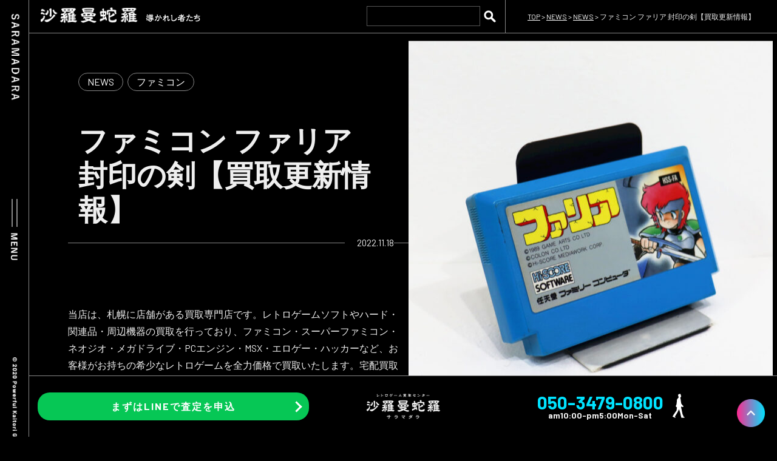

--- FILE ---
content_type: text/html; charset=UTF-8
request_url: https://powerful-game.com/news/7657
body_size: 12076
content:
<!DOCTYPE html>
<html class="main" lang="ja">
<head>
  <!-- Google Tag Manager -->
<script>(function(w,d,s,l,i){w[l]=w[l]||[];w[l].push({'gtm.start':
new Date().getTime(),event:'gtm.js'});var f=d.getElementsByTagName(s)[0],
j=d.createElement(s),dl=l!='dataLayer'?'&l='+l:'';j.async=true;j.src=
'https://www.googletagmanager.com/gtm.js?id='+i+dl;f.parentNode.insertBefore(j,f);
})(window,document,'script','dataLayer','GTM-MVKDRCHK');</script>
<!-- End Google Tag Manager -->

<!-- Google tag (gtag.js) -->
<script async src="https://www.googletagmanager.com/gtag/js?id=G-C873CHCP8V"></script>
<script>
  window.dataLayer = window.dataLayer || [];
  function gtag(){dataLayer.push(arguments);}
  gtag('js', new Date());

  gtag('config', 'G-C873CHCP8V');

   
</script>

<meta charset="UTF-8">

<meta name="viewport" content="width=device-width, initial-scale=1, maximum-scale=1, user-scalable=yes" />

<meta name="description" content="">
<meta name="keywords" content="">
<meta name="viewport" content="width=device-width, initial-scale=1, shrink-to-fit=no">

<link rel="stylesheet" href="https://cdnjs.cloudflare.com/ajax/libs/Swiper/5.3.7/css/swiper.min.css">
<link rel="stylesheet" href="https://powerful-game.com/wp-content/themes/original/assets/plugin/aos/aos.css">
<link rel="stylesheet" href="https://powerful-game.com/wp-content/themes/original/assets/css/reset.css">
<link rel="stylesheet" href="https://powerful-game.com/wp-content/themes/original/assets/css/assets.css?20251127-104059">
<link rel="stylesheet" href="https://powerful-game.com/wp-content/themes/original/assets/css/assets-media.css?20251127-104059">
<link rel="stylesheet" href="https://powerful-game.com/wp-content/themes/original/style.css?20251127-104059">


		<!-- All in One SEO 4.0.15 -->
		<title>ファミコン ファリア 封印の剣【買取更新情報】｜レトロゲーム買取センター 沙羅曼蛇羅【公式HP】</title>
		<meta name="description" content="11月18日金曜日 本日はお売りいただきありがとうございます。 さて、沙羅曼蛇羅は本日も元気に営 […]"/>
		<link rel="canonical" href="https://powerful-game.com/news/7657" />

		<script> (function(i,s,o,g,r,a,m){i['GoogleAnalyticsObject']=r;i[r]=i[r]||function(){ (i[r].q=i[r].q||[]).push(arguments)},i[r].l=1*new Date();a=s.createElement(o), m=s.getElementsByTagName(o)[0];a.async=1;a.src=g;m.parentNode.insertBefore(a,m) })(window,document,'script','//www.google-analytics.com/analytics.js','ga');
 ga('create', 'UA-41458065-2', 'powerful-game.com'); ga('send', 'pageview'); </script>
		<meta property="og:site_name" content="レトロゲーム買取センター 沙羅曼蛇羅【公式HP】 - 捨てる前にまずは当店へ！レトロゲーム買取センター 沙羅曼蛇羅はファミコン、スーパーファミコン、ネオジオ、メガドライブ、PCエンジン、MSX、エロゲー、ハッカーなどのソフトやハードも買取します。宅配買取は箱に詰めて送るだけ。札幌の店頭でも受付中" />
		<meta property="og:type" content="article" />
		<meta property="og:title" content="ファミコン ファリア 封印の剣【買取更新情報】｜レトロゲーム買取センター 沙羅曼蛇羅【公式HP】" />
		<meta property="og:description" content="11月18日金曜日 本日はお売りいただきありがとうございます。 さて、沙羅曼蛇羅は本日も元気に営 […]" />
		<meta property="og:url" content="https://powerful-game.com/news/7657" />
		<meta property="article:published_time" content="2022-11-18T01:40:18Z" />
		<meta property="article:modified_time" content="2022-11-18T02:20:46Z" />
		<meta property="twitter:card" content="summary" />
		<meta property="twitter:domain" content="powerful-game.com" />
		<meta property="twitter:title" content="ファミコン ファリア 封印の剣【買取更新情報】｜レトロゲーム買取センター 沙羅曼蛇羅【公式HP】" />
		<meta property="twitter:description" content="11月18日金曜日 本日はお売りいただきありがとうございます。 さて、沙羅曼蛇羅は本日も元気に営 […]" />
		<script type="application/ld+json" class="aioseo-schema">
			{"@context":"https:\/\/schema.org","@graph":[{"@type":"WebSite","@id":"https:\/\/powerful-game.com\/#website","url":"https:\/\/powerful-game.com\/","name":"\u30ec\u30c8\u30ed\u30b2\u30fc\u30e0\u8cb7\u53d6\u30bb\u30f3\u30bf\u30fc \u6c99\u7f85\u66fc\u86c7\u7f85\u3010\u516c\u5f0fHP\u3011","description":"\u6368\u3066\u308b\u524d\u306b\u307e\u305a\u306f\u5f53\u5e97\u3078\uff01\u30ec\u30c8\u30ed\u30b2\u30fc\u30e0\u8cb7\u53d6\u30bb\u30f3\u30bf\u30fc \u6c99\u7f85\u66fc\u86c7\u7f85\u306f\u30d5\u30a1\u30df\u30b3\u30f3\u3001\u30b9\u30fc\u30d1\u30fc\u30d5\u30a1\u30df\u30b3\u30f3\u3001\u30cd\u30aa\u30b8\u30aa\u3001\u30e1\u30ac\u30c9\u30e9\u30a4\u30d6\u3001PC\u30a8\u30f3\u30b8\u30f3\u3001MSX\u3001\u30a8\u30ed\u30b2\u30fc\u3001\u30cf\u30c3\u30ab\u30fc\u306a\u3069\u306e\u30bd\u30d5\u30c8\u3084\u30cf\u30fc\u30c9\u3082\u8cb7\u53d6\u3057\u307e\u3059\u3002\u5b85\u914d\u8cb7\u53d6\u306f\u7bb1\u306b\u8a70\u3081\u3066\u9001\u308b\u3060\u3051\u3002\u672d\u5e4c\u306e\u5e97\u982d\u3067\u3082\u53d7\u4ed8\u4e2d","publisher":{"@id":"https:\/\/powerful-game.com\/#organization"},"potentialAction":{"@type":"SearchAction","target":"https:\/\/powerful-game.com\/?s={search_term_string}","query-input":"required name=search_term_string"}},{"@type":"Organization","@id":"https:\/\/powerful-game.com\/#organization","name":"\u3010\u672d\u5e4c\u3011\u30ec\u30c8\u30ed\u30b2\u30fc\u30e0\u8cb7\u53d6\u30bb\u30f3\u30bf\u30fc \u6c99\u7f85\u66fc\u86c7(\u30b5\u30e9\u30de\u30f3\u30c0)","url":"https:\/\/powerful-game.com\/"},{"@type":"BreadcrumbList","@id":"https:\/\/powerful-game.com\/news\/7657#breadcrumblist","itemListElement":[{"@type":"ListItem","@id":"https:\/\/powerful-game.com\/#listItem","position":"1","item":{"@id":"https:\/\/powerful-game.com\/#item","name":"\u30db\u30fc\u30e0","description":"\u6368\u3066\u308b\u524d\u306b\u307e\u305a\u306f\u5f53\u5e97\u3078\uff01\u30ec\u30c8\u30ed\u30b2\u30fc\u30e0\u8cb7\u53d6\u30bb\u30f3\u30bf\u30fc \u6c99\u7f85\u66fc\u86c7\u7f85\u306f\u30d5\u30a1\u30df\u30b3\u30f3\u3001\u30b9\u30fc\u30d1\u30fc\u30d5\u30a1\u30df\u30b3\u30f3\u3001\u30cd\u30aa\u30b8\u30aa\u3001\u30e1\u30ac\u30c9\u30e9\u30a4\u30d6\u3001PC\u30a8\u30f3\u30b8\u30f3\u3001MSX\u3001\u30a8\u30ed\u30b2\u30fc\u3001\u30cf\u30c3\u30ab\u30fc\u306a\u3069\u306e\u30bd\u30d5\u30c8\u3084\u30cf\u30fc\u30c9\u3082\u8cb7\u53d6\u3057\u307e\u3059\u3002\u5b85\u914d\u8cb7\u53d6\u306f\u7bb1\u306b\u8a70\u3081\u3066\u9001\u308b\u3060\u3051\u3002\u672d\u5e4c\u306e\u5e97\u982d\u3067\u3082\u53d7\u4ed8\u4e2d","url":"https:\/\/powerful-game.com\/"},"nextItem":"https:\/\/powerful-game.com\/news\/#listItem"},{"@type":"ListItem","@id":"https:\/\/powerful-game.com\/news\/#listItem","position":"2","item":{"@id":"https:\/\/powerful-game.com\/news\/#item","name":"NEWS","description":"11\u670818\u65e5\u91d1\u66dc\u65e5 \u672c\u65e5\u306f\u304a\u58f2\u308a\u3044\u305f\u3060\u304d\u3042\u308a\u304c\u3068\u3046\u3054\u3056\u3044\u307e\u3059\u3002 \u3055\u3066\u3001\u6c99\u7f85\u66fc\u86c7\u7f85\u306f\u672c\u65e5\u3082\u5143\u6c17\u306b\u55b6 [\u2026]","url":"https:\/\/powerful-game.com\/news\/"},"previousItem":"https:\/\/powerful-game.com\/#listItem"}]},{"@type":"Person","@id":"https:\/\/powerful-game.com\/author\/ptcbuyersbox-co-jp#author","url":"https:\/\/powerful-game.com\/author\/ptcbuyersbox-co-jp","name":"\u5317\u6d77\u9053\u30d7\u30ea\u30aa\u30f3","image":{"@type":"ImageObject","@id":"https:\/\/powerful-game.com\/news\/7657#authorImage","url":"https:\/\/secure.gravatar.com\/avatar\/133776d69f51ab8cfb83ada0d3dfbb1e?s=96&d=mm&r=g","width":"96","height":"96","caption":"\u5317\u6d77\u9053\u30d7\u30ea\u30aa\u30f3"}},{"@type":"WebPage","@id":"https:\/\/powerful-game.com\/news\/7657#webpage","url":"https:\/\/powerful-game.com\/news\/7657","name":"\u30d5\u30a1\u30df\u30b3\u30f3 \u30d5\u30a1\u30ea\u30a2 \u5c01\u5370\u306e\u5263\u3010\u8cb7\u53d6\u66f4\u65b0\u60c5\u5831\u3011\uff5c\u30ec\u30c8\u30ed\u30b2\u30fc\u30e0\u8cb7\u53d6\u30bb\u30f3\u30bf\u30fc \u6c99\u7f85\u66fc\u86c7\u7f85\u3010\u516c\u5f0fHP\u3011","description":"11\u670818\u65e5\u91d1\u66dc\u65e5 \u672c\u65e5\u306f\u304a\u58f2\u308a\u3044\u305f\u3060\u304d\u3042\u308a\u304c\u3068\u3046\u3054\u3056\u3044\u307e\u3059\u3002 \u3055\u3066\u3001\u6c99\u7f85\u66fc\u86c7\u7f85\u306f\u672c\u65e5\u3082\u5143\u6c17\u306b\u55b6 [\u2026]","inLanguage":"ja","isPartOf":{"@id":"https:\/\/powerful-game.com\/#website"},"breadcrumb":{"@id":"https:\/\/powerful-game.com\/news\/7657#breadcrumblist"},"author":"https:\/\/powerful-game.com\/news\/7657#author","creator":"https:\/\/powerful-game.com\/news\/7657#author","image":{"@type":"ImageObject","@id":"https:\/\/powerful-game.com\/#mainImage","url":"https:\/\/powerful-game.com\/wp-content\/uploads\/2022\/11\/am202211141644101-e1668735602727.jpg","width":"600","height":"585"},"primaryImageOfPage":{"@id":"https:\/\/powerful-game.com\/news\/7657#mainImage"},"datePublished":"2022-11-18T01:40:18+09:00","dateModified":"2022-11-18T02:20:46+09:00"},{"@type":"BlogPosting","@id":"https:\/\/powerful-game.com\/news\/7657#blogposting","name":"\u30d5\u30a1\u30df\u30b3\u30f3 \u30d5\u30a1\u30ea\u30a2 \u5c01\u5370\u306e\u5263\u3010\u8cb7\u53d6\u66f4\u65b0\u60c5\u5831\u3011\uff5c\u30ec\u30c8\u30ed\u30b2\u30fc\u30e0\u8cb7\u53d6\u30bb\u30f3\u30bf\u30fc \u6c99\u7f85\u66fc\u86c7\u7f85\u3010\u516c\u5f0fHP\u3011","description":"11\u670818\u65e5\u91d1\u66dc\u65e5 \u672c\u65e5\u306f\u304a\u58f2\u308a\u3044\u305f\u3060\u304d\u3042\u308a\u304c\u3068\u3046\u3054\u3056\u3044\u307e\u3059\u3002 \u3055\u3066\u3001\u6c99\u7f85\u66fc\u86c7\u7f85\u306f\u672c\u65e5\u3082\u5143\u6c17\u306b\u55b6 [\u2026]","headline":"\u30d5\u30a1\u30df\u30b3\u30f3 \u30d5\u30a1\u30ea\u30a2 \u5c01\u5370\u306e\u5263\u3010\u8cb7\u53d6\u66f4\u65b0\u60c5\u5831\u3011","author":{"@id":"https:\/\/powerful-game.com\/author\/ptcbuyersbox-co-jp#author"},"publisher":{"@id":"https:\/\/powerful-game.com\/#organization"},"datePublished":"2022-11-18T01:40:18+09:00","dateModified":"2022-11-18T02:20:46+09:00","articleSection":"ITEM, NEWS, NEWS, \u30d5\u30a1\u30df\u30b3\u30f3","mainEntityOfPage":{"@id":"https:\/\/powerful-game.com\/news\/7657#webpage"},"isPartOf":{"@id":"https:\/\/powerful-game.com\/news\/7657#webpage"},"image":{"@type":"ImageObject","@id":"https:\/\/powerful-game.com\/#articleImage","url":"https:\/\/powerful-game.com\/wp-content\/uploads\/2022\/11\/am202211141644101-e1668735602727.jpg","width":"600","height":"585"}}]}
		</script>
		<!-- All in One SEO -->

<link rel='dns-prefetch' href='//ajaxzip3.github.io' />
<link rel='dns-prefetch' href='//s.w.org' />
		<script type="text/javascript">
			window._wpemojiSettings = {"baseUrl":"https:\/\/s.w.org\/images\/core\/emoji\/13.0.1\/72x72\/","ext":".png","svgUrl":"https:\/\/s.w.org\/images\/core\/emoji\/13.0.1\/svg\/","svgExt":".svg","source":{"concatemoji":"https:\/\/powerful-game.com\/wp-includes\/js\/wp-emoji-release.min.js?ver=5.6.2"}};
			!function(e,a,t){var n,r,o,i=a.createElement("canvas"),p=i.getContext&&i.getContext("2d");function s(e,t){var a=String.fromCharCode;p.clearRect(0,0,i.width,i.height),p.fillText(a.apply(this,e),0,0);e=i.toDataURL();return p.clearRect(0,0,i.width,i.height),p.fillText(a.apply(this,t),0,0),e===i.toDataURL()}function c(e){var t=a.createElement("script");t.src=e,t.defer=t.type="text/javascript",a.getElementsByTagName("head")[0].appendChild(t)}for(o=Array("flag","emoji"),t.supports={everything:!0,everythingExceptFlag:!0},r=0;r<o.length;r++)t.supports[o[r]]=function(e){if(!p||!p.fillText)return!1;switch(p.textBaseline="top",p.font="600 32px Arial",e){case"flag":return s([127987,65039,8205,9895,65039],[127987,65039,8203,9895,65039])?!1:!s([55356,56826,55356,56819],[55356,56826,8203,55356,56819])&&!s([55356,57332,56128,56423,56128,56418,56128,56421,56128,56430,56128,56423,56128,56447],[55356,57332,8203,56128,56423,8203,56128,56418,8203,56128,56421,8203,56128,56430,8203,56128,56423,8203,56128,56447]);case"emoji":return!s([55357,56424,8205,55356,57212],[55357,56424,8203,55356,57212])}return!1}(o[r]),t.supports.everything=t.supports.everything&&t.supports[o[r]],"flag"!==o[r]&&(t.supports.everythingExceptFlag=t.supports.everythingExceptFlag&&t.supports[o[r]]);t.supports.everythingExceptFlag=t.supports.everythingExceptFlag&&!t.supports.flag,t.DOMReady=!1,t.readyCallback=function(){t.DOMReady=!0},t.supports.everything||(n=function(){t.readyCallback()},a.addEventListener?(a.addEventListener("DOMContentLoaded",n,!1),e.addEventListener("load",n,!1)):(e.attachEvent("onload",n),a.attachEvent("onreadystatechange",function(){"complete"===a.readyState&&t.readyCallback()})),(n=t.source||{}).concatemoji?c(n.concatemoji):n.wpemoji&&n.twemoji&&(c(n.twemoji),c(n.wpemoji)))}(window,document,window._wpemojiSettings);
		</script>
		<style type="text/css">
img.wp-smiley,
img.emoji {
	display: inline !important;
	border: none !important;
	box-shadow: none !important;
	height: 1em !important;
	width: 1em !important;
	margin: 0 .07em !important;
	vertical-align: -0.1em !important;
	background: none !important;
	padding: 0 !important;
}
</style>
	<link rel='stylesheet' id='wp-block-library-css'  href='https://powerful-game.com/wp-includes/css/dist/block-library/style.min.css?ver=5.6.2' type='text/css' media='all' />
<link rel='stylesheet' id='dashicons-css'  href='https://powerful-game.com/wp-includes/css/dashicons.min.css?ver=5.6.2' type='text/css' media='all' />
<link rel='stylesheet' id='xo-event-calendar-css'  href='https://powerful-game.com/wp-content/plugins/xo-event-calendar/css/xo-event-calendar.css?ver=2.3.0' type='text/css' media='all' />
<link rel='stylesheet' id='yarpp-thumbnails-yarpp-thumbnail-css'  href='https://powerful-game.com/wp-content/plugins/yet-another-related-posts-plugin/includes/styles_thumbnails.css.php?width=120&#038;height=120&#038;ver=5.13.1' type='text/css' media='all' />
<script type='text/javascript' id='xo-event-calendar-ajax-js-extra'>
/* <![CDATA[ */
var xo_event_calendar_object = {"ajax_url":"https:\/\/powerful-game.com\/wp-admin\/admin-ajax.php","action":"xo_event_calendar_month"};
/* ]]> */
</script>
<script type='text/javascript' src='https://powerful-game.com/wp-content/plugins/xo-event-calendar/js/ajax.js?ver=2.3.0' id='xo-event-calendar-ajax-js'></script>
<link rel="https://api.w.org/" href="https://powerful-game.com/wp-json/" /><link rel="alternate" type="application/json" href="https://powerful-game.com/wp-json/wp/v2/posts/7657" /><link rel="EditURI" type="application/rsd+xml" title="RSD" href="https://powerful-game.com/xmlrpc.php?rsd" />
<link rel="wlwmanifest" type="application/wlwmanifest+xml" href="https://powerful-game.com/wp-includes/wlwmanifest.xml" /> 
<meta name="generator" content="WordPress 5.6.2" />
<link rel='shortlink' href='https://powerful-game.com/?p=7657' />
<link rel="alternate" type="application/json+oembed" href="https://powerful-game.com/wp-json/oembed/1.0/embed?url=https%3A%2F%2Fpowerful-game.com%2Fnews%2F7657" />
<link rel="alternate" type="text/xml+oembed" href="https://powerful-game.com/wp-json/oembed/1.0/embed?url=https%3A%2F%2Fpowerful-game.com%2Fnews%2F7657&#038;format=xml" />
<link rel="apple-touch-icon" sizes="180x180" href="/wp-content/uploads/fbrfg/apple-touch-icon.png">
<link rel="icon" type="image/png" sizes="32x32" href="/wp-content/uploads/fbrfg/favicon-32x32.png">
<link rel="icon" type="image/png" sizes="16x16" href="/wp-content/uploads/fbrfg/favicon-16x16.png">
<link rel="manifest" href="/wp-content/uploads/fbrfg/site.webmanifest">
<link rel="mask-icon" href="/wp-content/uploads/fbrfg/safari-pinned-tab.svg" color="#5bbad5">
<link rel="shortcut icon" href="/wp-content/uploads/fbrfg/favicon.ico">
<meta name="msapplication-TileColor" content="#da532c">
<meta name="msapplication-config" content="/wp-content/uploads/fbrfg/browserconfig.xml">
<meta name="theme-color" content="#ffffff"></head>

<body  class="post-template-default single single-post postid-7657 single-format-standard" id="page-%e3%83%95%e3%82%a1%e3%83%9f%e3%82%b3%e3%83%b3-%e3%83%95%e3%82%a1%e3%83%aa%e3%82%a2-%e5%b0%81%e5%8d%b0%e3%81%ae%e5%89%a3%e3%80%90%e8%b2%b7%e5%8f%96%e6%9b%b4%e6%96%b0%e6%83%85%e5%a0%b1%e3%80%91">
<!-- Google Tag Manager (noscript) -->
<noscript><iframe src="https://www.googletagmanager.com/ns.html?id=GTM-MVKDRCHK"
height="0" width="0" style="display:none;visibility:hidden"></iframe></noscript>
<!-- End Google Tag Manager (noscript) -->

  <header class="header">
    <h1 class="site-name t-c">
      <a href="/">
        <img src="https://powerful-game.com/wp-content/themes/original/images/menu-text-1.png" class="pc-i" width="20" alt="">
        <img src="https://powerful-game.com/wp-content/themes/original/images/header-logo.png" class="sp-i" width="100" alt="">
        <span class="logo-sub sp-i">
          <img src="https://powerful-game.com/wp-content/themes/original/images/header-logo-sub.svg" width="80" alt="">
        </span>
      </a>
    </h1>
    <div class="search-block sp">
            <form role="search" method="get" id="searchform" class="searchform" action="https://powerful-game.com/">
<input name="s" type="text" value="" name="s" id="s">&nbsp;&nbsp;<input class="img-icon-search" type="image" value="検索" src="https://powerful-game.com/wp-content/themes/original/images/icon-search.svg">
</form>          </div>
    <div class="menu-button">
      <div class="bt-line center">&nbsp;</div>
      <div class="t-c pc-i">
        <img src="https://powerful-game.com/wp-content/themes/original/images/menu-text-2.png" width="11" alt="">
      </div>
    </div>
    <div class="t-c pc">
      <img src="https://powerful-game.com/wp-content/themes/original/images/menu-text-3.png" width="9" alt="">
    </div>
  </header>

  <div class="toggle-menu">
    <ul>
      <li class="flex flex-be"><a href="/"><span>TOP</span></a>
        <div class="bt-game bt-opening bt-base-2 video-btn">
          <div class="bt-outer">
                        <a class="not" href="/#movie">
              <span class="bt-inner"><span>オープニングをみる</span></span>
            </a>
                      </div>
        </div>
        <div class="bt-game bt-hen bt-base-2">
          <div class="bt-outer">
                        <a class="not" href="/#game">
              <span class="bt-inner sp"><span>変態を殴る</span></span>
            </a>
                      </div>
        </div>
      </li>
      <li><a href="/news"><span>NEWS</span></a></li>
      <li>
        <div>
          <a href="/item"><span>ITEM</span></a>
          <span class="inner-bt">&nbsp;</span>
        </div>
                <ul>
          <li><a href="/item"><span>ALL</span></a></li>
                    <li><a href="https://powerful-game.com/item/bandai"><span>BANDAI</span></a></li>
                    <li><a href="https://powerful-game.com/item/capcom-item"><span>CAPCOM</span></a></li>
                    <li><a href="https://powerful-game.com/item/cd%e3%83%bbrom"><span>CD・ROM</span></a></li>
                    <li><a href="https://powerful-game.com/item/ds-3ds"><span>DS/3DS</span></a></li>
                    <li><a href="https://powerful-game.com/item/konami"><span>KONAMI</span></a></li>
                    <li><a href="https://powerful-game.com/item/msx"><span>MSX</span></a></li>
                    <li><a href="https://powerful-game.com/item/nec"><span>NEC</span></a></li>
                    <li><a href="https://powerful-game.com/item/neogeo"><span>NEOGEO</span></a></li>
                    <li><a href="https://powerful-game.com/item/pcengin"><span>PCエンジン</span></a></li>
                    <li><a href="https://powerful-game.com/item/ps1-2"><span>PS/PS2</span></a></li>
                    <li><a href="https://powerful-game.com/item/ps3-ps4"><span>PS3/PS4</span></a></li>
                    <li><a href="https://powerful-game.com/item/psp-vita"><span>PSP/VITA</span></a></li>
                    <li><a href="https://powerful-game.com/item/sony"><span>SONY</span></a></li>
                    <li><a href="https://powerful-game.com/item/square"><span>SQUARE</span></a></li>
                    <li><a href="https://powerful-game.com/item/wii-wiiu"><span>Wii/WiiU</span></a></li>
                    <li><a href="https://powerful-game.com/item/xbox-360"><span>XBOX360</span></a></li>
                    <li><a href="https://powerful-game.com/item/adlt"><span>アダルト</span></a></li>
                    <li><a href="https://powerful-game.com/item/gb-nintendo"><span>ゲームキューブ</span></a></li>
                    <li><a href="https://powerful-game.com/item/gb"><span>ゲームボーイ</span></a></li>
                    <li><a href="https://powerful-game.com/item/sfc"><span>スーパーファミコン</span></a></li>
                    <li><a href="https://powerful-game.com/item/sega"><span>セガ</span></a></li>
                    <li><a href="https://powerful-game.com/item/sstn"><span>セガサターン</span></a></li>
                    <li><a href="https://powerful-game.com/item/%e3%82%bf%e3%82%ab%e3%83%a9"><span>タカラ</span></a></li>
                    <li><a href="https://powerful-game.com/item/dcks"><span>ディスクシステム</span></a></li>
                    <li><a href="https://powerful-game.com/item/dc"><span>ドリームキャスト</span></a></li>
                    <li><a href="https://powerful-game.com/item/%e3%83%8a%e3%83%a0%e3%82%b3"><span>ナムコ</span></a></li>
                    <li><a href="https://powerful-game.com/item/64"><span>ニンテンドー64</span></a></li>
                    <li><a href="https://powerful-game.com/item/%e3%83%8f%e3%83%89%e3%82%bd%e3%83%b3"><span>ハドソン</span></a></li>
                    <li><a href="https://powerful-game.com/item/fc"><span>ファミコン</span></a></li>
                    <li><a href="https://powerful-game.com/item/md"><span>メガドライブ</span></a></li>
                    <li><a href="https://powerful-game.com/item/nintendo"><span>任天堂</span></a></li>
                    <li><a href="https://powerful-game.com/item/book"><span>書籍・取扱説明書</span></a></li>
                  </ul>
              </li>
      <li><a href="/satei-method"><span>SATEI METHOD</span></a></li>
      <li><a href="/voices"><span>VOICES</span></a></li>
      <li><a href="/contact"><span>CONTACT</span></a></li>
      <li><a href="/company"><span>COMPANY</span></a></li>
    </ul>
  </div>
    <div class="top-bar flex flex-be">
      <div class="logo-block">
        <a href="/">
          <img src="https://powerful-game.com/wp-content/themes/original/images/header-logo.png" width="160" alt="">
          <span class="logo-sub">
            <img src="https://powerful-game.com/wp-content/themes/original/images/header-logo-sub.svg" width="90" alt="">
          </span>
        </a>
      </div>
      <div class="search-block pc">
                <form role="search" method="get" id="searchform" class="searchform" action="https://powerful-game.com/">
<input name="s" type="text" value="" name="s" id="s">&nbsp;&nbsp;<input class="img-icon-search" type="image" value="検索" src="https://powerful-game.com/wp-content/themes/original/images/icon-search.svg">
</form>              </div>
      <div class="breadcrumb-block">
        <div class="breadcrumbs" typeof="BreadcrumbList" vocab="https://schema.org/">
          <!-- Breadcrumb NavXT 6.6.0 -->
<span property="itemListElement" typeof="ListItem"><a property="item" typeof="WebPage" title="Go to レトロゲーム買取センター 沙羅曼蛇羅【公式HP】." href="https://powerful-game.com" class="home" ><span property="name">TOP</span></a><meta property="position" content="1"></span> &gt; <span property="itemListElement" typeof="ListItem"><a property="item" typeof="WebPage" title="Go to the NEWS category archives." href="https://powerful-game.com/news" class="taxonomy category" ><span property="name">NEWS</span></a><meta property="position" content="2"></span> &gt; <span property="itemListElement" typeof="ListItem"><a property="item" typeof="WebPage" title="Go to the NEWS category archives." href="https://powerful-game.com/news/news-topics" class="taxonomy category" ><span property="name">NEWS</span></a><meta property="position" content="3"></span> &gt; <span property="itemListElement" typeof="ListItem"><span property="name" class="post post-post current-item">ファミコン ファリア 封印の剣【買取更新情報】</span><meta property="url" content="https://powerful-game.com/news/7657"><meta property="position" content="4"></span>        </div>
      </div>
    </div>

    
    <div class="flex-pc single-item-area">
      <div class="l-wrap w50-pc">
        <div class="cat-wrap">
          <div class="cat">
            <a href='https://powerful-game.com/news/news-topics'>NEWS</a> <a href='https://powerful-game.com/item/fc'>ファミコン</a>           </div>
        </div>
        
        <h1 class="page-title" data-aos="fade-right">
          ファミコン ファリア 封印の剣【買取更新情報】        </h1>

                <div class="date">
          <span><time datetime="2022-11-18T10:40:18+09:00">2022.11.18</time></span>
        </div>
        
        <div class="entry item">

                    <div class="t-c mb40 sp">
            <img width="600" height="585" src="https://powerful-game.com/wp-content/uploads/2022/11/am202211141644101-e1668735602727.jpg" class="attachment-middle size-middle wp-post-image" alt="" loading="lazy" />          </div>
          
          <p class="first-text mb28">
当店は、札幌に店舗がある買取専門店です。レトロゲームソフトやハード・関連品・周辺機器の買取を行っており、ファミコン・スーパーファミコン・ネオジオ・メガドライブ・PCエンジン・MSX・エロゲー・ハッカーなど、お客様がお持ちの希少なレトロゲームを全力価格で買取いたします。宅配買取は箱に詰めて送るだけでOK！</p>

          <table style="border-collapse: collapse; width: 100%;">
<tbody>
<tr>
<td style="width: 30%;"><strong>対象機器</strong></td>
<td style="width: 70%;" colspan="2">ファミコン</td>
</tr>
<tr>
<td style="width: 30%;"><strong>発売元</strong></td>
<td style="width: 70%;" colspan="2">ハイスコアメディアワーク</td>
</tr>
<tr>
<td style="width: 30%;"><strong>発売日</strong></td>
<td style="width: 70%;" colspan="2">1989年07月21日</td>
</tr>
<tr>
<td style="width: 30%;"><strong>販売価格</strong></td>
<td style="width: 70%;" colspan="2">6200円</td>
</tr>
<tr>
<td style="width: 30%;"><strong>最高買取実績</strong></td>
<td style="width: 35%;" colspan="1">新品</td>
<td style="width: 35%;" colspan="1">お問い合わせください。</td>
</tr>
</tbody>
</table>
          
                    <div class="block-con">
            <p><img loading="lazy" class="alignnone wp-image-7619 size-medium" src="https://powerful-game.com/wp-content/uploads/2022/11/am202211141644101-300x292.jpg" alt="" width="300" height="292" /></p>
          </div>
          
          <p style="text-align: center;"><span style="font-size: 24pt; font-family: 'arial black', sans-serif;"><strong>11月18日金曜日</strong></span></p>
<p style="text-align: center;"><span style="font-size: 24pt; font-family: 'arial black', sans-serif;"><strong>本日はお売りいただきありがとうございます。</strong></span></p>
<p>&nbsp;</p>
<p style="text-align: center;"><span style="font-size: 14pt; color: #ffffff; background-color: #000000;"><strong>さて、沙羅曼蛇羅は本日も元気に営業中ですよ！</strong></span></p>
<p style="text-align: center;"><span style="font-size: 14pt;"><strong>今日は、ついに初雪でした。</strong></span></p>
<p style="text-align: center;"><strong>ファミコン　ファリア 封印の剣を買取致しました。</strong></p>
<p style="text-align: center;"><strong>ファリア 封印の剣は、人気のソフトですよね(^^♪</strong></p>
<p style="text-align: center;"> </p>
<p style="text-align: center;"><strong>ゲームの攻略本などお家に眠ってませんか？</strong></p>
<p style="text-align: center;"><strong>攻略本も買取可能ですよ。</strong></p>
<p style="text-align: center;"><strong>是非一度お持ち下さい!(^^)!</strong></p>
<p style="text-align: center;"><span style="font-size: 14pt;"><strong>などのゲームがあれば、買取致します♪</strong></span></p>
<p>&nbsp;</p>
<p style="text-align: center;"><span style="color: #ffffff; background-color: #000000; font-size: 12pt;">レトロゲーム買取センター沙羅蛇羅へ</span></p>
<p style="text-align: center;"><span style="color: #ffffff; background-color: #000000; font-size: 12pt;">お持ち下さい。</span></p>
<p>　　　　　　　　　　　　　　　　　</p>
<p style="text-align: center;"><strong>ゲームを高く売るコツは・・・</strong></p>
<p style="text-align: center;"><strong>ゲーム機の場合、付属品が全て揃っていると買取額UPにつながります。</strong></p>
<p style="text-align: center;"><strong>説明書や外箱、コントローラ、コンセントなど付属品がある場合は、一緒にお持ちください。</strong></p>
<p>&nbsp;</p>
<p style="text-align: center;">お持ち込みの場合は、LINE・メールより</p>
<p style="text-align: center;">「ゲームソフトの種類・商品名・状態」をご連絡いただければ、査定可能でございます。</p>
<p style="text-align: center;">事前査定をいただいた場合は、待ち時間なく、スムーズに買取まで行うことができます！</p>
<p>&nbsp;</p>
<p>&nbsp;</p>
<p style="text-align: center;"><span style="font-size: 14pt; color: #ff6600;"><strong>レトロゲーム売るなら</strong></span></p>
<p style="text-align: center;"><span style="font-size: 14pt; color: #ff6600;"><strong>レトロゲーム買取センター沙羅曼蛇羅</strong></span></p>
<p>&nbsp;</p>
<p>&nbsp;</p>
<p style="text-align: center;">お車でお越しの際は、店舗前にお止めください🚙</p>
<p style="text-align: center;">お困りのことがございましたら、お気軽にご相談ください！</p>
<div class='yarpp-related'>
<h3><div class="related-title">RECCOMEND</div></h3>
<div class="yarpp-thumbnails-horizontal">
<a class='yarpp-thumbnail' rel='norewrite' href='https://powerful-game.com/item/91' title='ファミコン ワギャンランド2 買取情報'>
<img width="120" height="120" src="https://powerful-game.com/wp-content/uploads/2020/01/IMG_09021-1-120x120.jpg" class="attachment-yarpp-thumbnail size-yarpp-thumbnail wp-post-image" alt="" loading="lazy" data-pin-nopin="true" srcset="https://powerful-game.com/wp-content/uploads/2020/01/IMG_09021-1-120x120.jpg 120w, https://powerful-game.com/wp-content/uploads/2020/01/IMG_09021-1-150x150.jpg 150w" sizes="(max-width: 120px) 100vw, 120px" /><span class="yarpp-thumbnail-title">ファミコン ワギャンランド2 買取情報</span></a>
<a class='yarpp-thumbnail' rel='norewrite' href='https://powerful-game.com/item/343' title='ファミコン スパイvsスパイ 買取情報'>
<img width="120" height="120" src="https://powerful-game.com/wp-content/uploads/2020/01/IMG_2056-120x120.jpg" class="attachment-yarpp-thumbnail size-yarpp-thumbnail wp-post-image" alt="" loading="lazy" data-pin-nopin="true" srcset="https://powerful-game.com/wp-content/uploads/2020/01/IMG_2056-120x120.jpg 120w, https://powerful-game.com/wp-content/uploads/2020/01/IMG_2056-150x150.jpg 150w" sizes="(max-width: 120px) 100vw, 120px" /><span class="yarpp-thumbnail-title">ファミコン スパイvsスパイ 買取情報</span></a>
<a class='yarpp-thumbnail' rel='norewrite' href='https://powerful-game.com/item/480' title='ファミコン ヴィナス戦記 買取情報'>
<img width="120" height="120" src="https://powerful-game.com/wp-content/uploads/2020/01/IMG_2168-120x120.jpg" class="attachment-yarpp-thumbnail size-yarpp-thumbnail wp-post-image" alt="" loading="lazy" data-pin-nopin="true" srcset="https://powerful-game.com/wp-content/uploads/2020/01/IMG_2168-120x120.jpg 120w, https://powerful-game.com/wp-content/uploads/2020/01/IMG_2168-150x150.jpg 150w" sizes="(max-width: 120px) 100vw, 120px" /><span class="yarpp-thumbnail-title">ファミコン ヴィナス戦記 買取情報</span></a>
<a class='yarpp-thumbnail' rel='norewrite' href='https://powerful-game.com/item/3220' title='ファミコン ディスクシステム 天使達の放課後｜レトロゲーム買取情報'>
<img width="120" height="120" src="https://powerful-game.com/wp-content/uploads/2020/03/IMG_2343-120x120.jpg" class="attachment-yarpp-thumbnail size-yarpp-thumbnail wp-post-image" alt="" loading="lazy" data-pin-nopin="true" srcset="https://powerful-game.com/wp-content/uploads/2020/03/IMG_2343-120x120.jpg 120w, https://powerful-game.com/wp-content/uploads/2020/03/IMG_2343-150x150.jpg 150w" sizes="(max-width: 120px) 100vw, 120px" /><span class="yarpp-thumbnail-title">ファミコン ディスクシステム 天使達の放課後｜レトロゲーム買取情報</span></a>
</div>
</div>

          <div class="last-text mt30">
            <p>全国の皆さま、<br />
レトロゲーム買取センター沙羅曼蛇羅担当者としてお願いがあります。<br />
今日も私は社長のプレッシャーに押しつぶされそうです。。。<br />
人助けだと思ってどうぞ当店にお売りください。<br />
そのご恩は一生忘れません！<br />
<br />
どうか、自慢コレクションを売ってください。<br />
そして、もう一度押入れ捜索をお願いいたします。</p>
          </div>

          

                    <div class="entry-link flex">
            <div class="l-block col-2-1">
              <a href="https://powerful-game.com/news/7655" rel="prev">ファミコン ダブルムーン伝説【買取更新情報】</a>            </div>
            <div class="r-block col-2-1">
              <a href="https://powerful-game.com/news/7659" rel="next">ファミコン マハラジャ【買取更新情報】</a>            </div>
          </div>
          
        </div>

      </div>
      <div class="r-wrap w50-pc pc">
        <div class="fixed">
          <div class="inner">
            <img width="600" height="585" src="https://powerful-game.com/wp-content/uploads/2022/11/am202211141644101-e1668735602727.jpg" class="attachment-full size-full wp-post-image" alt="" loading="lazy" />            <!-- style="background-repeat: no-repeat; background-size: contain; background-position: center center; background-attachment: fixed; background-image: url(https://powerful-game.com/wp-content/uploads/2022/11/am202211141644101-e1668735602727.jpg)" -->
          </div>
        </div>
      </div>
    </div>


<footer class="top-footer">
      <div class="footer-con flex flex-be">
      <div class="link-area w65-pc">
        <div class="footer-con-title" data-aos="fade-up">
          <img src="https://powerful-game.com/wp-content/themes/original/images/text-powerful.svg" alt="">
        </div>
        <div class="block block-1" data-aos="fade-up">
          <a href="http://buyersbox.jp" class="flex flex-be">
            <span class="arrow-block">
              <span class="arrow">&gt;</span>
            </span>
            <div class="img-block w25"><img src="https://powerful-game.com/wp-content/themes/original/images/thumb-1.png"></div>
            <div class="text-block w75">
              <h3 class="link-title">BUYERS BOX</h3>
              <p class="sub-title">ーアメカジ&ブランド古着買取専門店ー</p>
              <p class="text">日本全国からアメカジブランドなどのファッション古着を宅配で買取するBUYERS BOX。
              </p>
            </div>
          </a>
        </div>
        <div class="block block-2" data-aos="fade-up">
          <a href="http://powerful-trade.biz/" class="flex flex-be">
            <span class="arrow-block">
              <span class="arrow">&gt;</span>
            </span>
            <div class="img-block w25"><img src="https://powerful-game.com/wp-content/themes/original/images/thumb-2.png"></div>
            <div class="text-block w75">
              <h3 class="link-title">パワフル買取センター</h3>
              <p class="sub-title">ーアメカジ&ブランド古着買取専門店ー</p>
              <p class="text">"この世に不要なものなど一つもない"それを体現するトータル買取本部。
              </p>
            </div>
          </a>
        </div>
        <div class="block" data-aos="fade-up">
          <a href="https://josetsuki.biz/" class="flex flex-be">
            <span class="arrow-block">
              <span class="arrow">&gt;</span>
            </span>
            <div class="img-block w25"><img src="https://powerful-game.com/wp-content/themes/original/images/thumb-4.png"></div>
            <div class="text-block w75">
              <h3 class="link-title">札幌除雪機買取センター</h3>
              <p class="sub-title">ー札幌No.1は日本No.1。そしてその先へー</p>
              <p class="text">その洗練されたフォルム。
              確かなビート。凝縮された機能美。
              </p>
            </div>
          </a>
        </div>
        <div class="block" data-aos="fade-up">
          <a href="https://beast.shoes/" class="flex flex-be">
            <span class="arrow-block">
              <span class="arrow">&gt;</span>
            </span>
            <div class="img-block w25"><img src="https://powerful-game.com/wp-content/themes/original/images/thumb-5.png"></div>
            <div class="text-block w75">
              <h3 class="link-title">BEAST</h3>
              <p class="sub-title">ー全国対応 スニーカー買取専門ラボー</p>
              <p class="text">最先端のスニーカーから、一世を風靡したビンテージシューズまでを徹底研究。
              </p>
            </div>
          </a>
        </div>
      </div>
      <div class="info-area w35-pc">
        <div class="logo t-c">
          <div class="img-mark" data-aos="zoom-in">
            <img src="https://powerful-game.com/wp-content/themes/original/images/saramankun.jpg" width="260" alt="">
          </div>
          <div class="img-text" data-aos="zoom-in">
            <img src="https://powerful-game.com/wp-content/themes/original/images/logo.png" width="240" alt="">
          </div>
        </div>
        <p class="text text-signature pt20">※レトロゲーム買取センター沙羅曼陀羅では、この著作物の使用許可を頂きたく『著作権者』様を探しています。ご本人様や心当りのある方は<a href="/contact">お問い合わせフォーム</a>からご一報ください。</p>
        <p class="text">

        <br>
        [店舗名]<br>
        <span class="bold">レトロゲーム買取センターサラマダラ</span><br>

        <br>
        [所在地]<br>
        <a style="color: #efefef; text-decoration: underline;" href="https://www.google.com/maps/place/%E3%83%AC%E3%83%88%E3%83%AD%E3%82%B2%E3%83%BC%E3%83%A0%E8%B2%B7%E5%8F%96%E3%82%BB%E3%83%B3%E3%82%BF%E3%83%BC/@43.0480949,141.3754487,17z/data=!3m1!4b1!4m5!3m4!1s0x5f0b2a32aa16aaab:0x322294db04036b3b!8m2!3d43.0480881!4d141.3776482"><span class="bold">〒062-0903<br>
        札幌市豊平区豊平3条9丁目<br>
        3-10 エムズ豊平１階</span></a><br>
        <br>
        [電話]<br>
        <span class="bold">
          <a href="050-3479-0800" class="telhref">
            <span>050-3479-0800</span>
          </a>
        </span>
        <br>
        <br>
        [古物商許可番号]<br>
        <span class="bold">北海道公安委員会 第101290001226号</span><br>
        <br>
        [商号]<br>
        <span class="bold">北海道プリオン株式会社</span><br>
<br>
        ALL DESIGN by SPEED STICK DESIGNS
        </p>
      </div>
    </div>

  <div class="bt-group">
  <div class="inner flex flex-be">
    <div class="f-floating__line flex flex-ce">
      <div class="f-floating__contentWrap">
        <a class="line__howto-sateibtn" href="/satei-method">まずはLINEで<br class="br-pc">査定を申込</a>
      </div>
    </div>
    <div class="center-logo">
      <a href="/">
        <img src="https://powerful-game.com/wp-content/themes/original/images/logo.png" width="124" alt="">
      </a>
    </div>
    <div class="f-floating__date-time flex flex-ce">
      <div class="f-floating__contentWrap">
        <span class="f-floating__tel">
          <a class="f-floating__tel-link" href="050-3479-0800">050-3479-0800</a>
          <p class="f-floating__date-time-text">am10:00-pm5:00<br class="br-pc">Mon-Sat</p>
        </span>
        <span class="is-pc">
          <a href="/method#ank-access">
            <img class="img-walker" src="https://powerful-game.com/wp-content/themes/original/images/walker.svg" width="20" alt="">
          </a>
        </span>
      </div>
    </div>
  </div>
</div>
</footer>


  <div class="page-top" style="display: block;">
    <a href="#">
      <img src="https://powerful-game.com/wp-content/themes/original/images/bt-top.png" width="46" alt="">
      <!-- <span>PAGE TOP</span> -->
    </a>
    <!-- <a href="index.html"><span>HOME</span></a> -->
  </div>

    <script src="https://cdnjs.cloudflare.com/ajax/libs/Swiper/5.4.5/js/swiper.min.js"></script>
          
  <link rel='stylesheet' id='yarppRelatedCss-css'  href='https://powerful-game.com/wp-content/plugins/yet-another-related-posts-plugin/style/related.css?ver=5.6.2' type='text/css' media='all' />
<script type='text/javascript' src='https://ajaxzip3.github.io/ajaxzip3.js?ver=5.6.2' id='ajaxzip3-script-js'></script>
<script type='text/javascript' src='https://powerful-game.com/wp-includes/js/wp-embed.min.js?ver=5.6.2' id='wp-embed-js'></script>
<script type='text/javascript' src='https://powerful-game.com/wp-includes/js/jquery/jquery.min.js?ver=3.5.1' id='jquery-core-js'></script>
<script type='text/javascript' src='https://powerful-game.com/wp-includes/js/jquery/jquery-migrate.min.js?ver=3.3.2' id='jquery-migrate-js'></script>
<script type='text/javascript' src='https://powerful-game.com/wp-content/themes/original/assets/plugin/jquery.matchHeight.js?ver=5.6.2' id='jquery.matchHeight.js-js'></script>
<script type='text/javascript' src='https://powerful-game.com/wp-content/themes/original/assets/plugin/css_browser_selector.js?ver=5.6.2' id='css_browser_selector.js-js'></script>
<script type='text/javascript' src='https://powerful-game.com/wp-content/themes/original/assets/plugin/aos/aos.js?ver=5.6.2' id='aos.js-js'></script>
<script type='text/javascript' src='https://powerful-game.com/wp-content/themes/original/assets/plugin/jquery.inview.min.js?ver=5.6.2' id='jquery.inview.min.js-js'></script>
<script type='text/javascript' src='https://powerful-game.com/wp-content/themes/original/js/function.js?230808v2&#038;ver=5.6.2' id='functions.js-js'></script>
</body>
</html>


--- FILE ---
content_type: text/css
request_url: https://powerful-game.com/wp-content/themes/original/assets/css/assets.css?20251127-104059
body_size: 7922
content:
@charset "utf-8";
/* All Devices
-------------------------------------------------------------------------------- */

/* mincho */
@import url('https://fonts.googleapis.com/css2?family=Noto+Serif+JP:wght@300;500;700&display=swap');

body {
  font-size: 1.5rem;
}

/* basic
---------------------------------------- */
*,
*:before,
*:after {
  -webkit-box-sizing: border-box;
  -moz-box-sizing: border-box;
  -o-box-sizing: border-box;
  -ms-box-sizing: border-box;
  box-sizing: border-box;
}

html {
  font-size: 62.5%;
}

a:hover,
input[type="file"]:hover,
input[type="reset"]:hover,
input[type="button"]:hover,
input[type="submit"]:hover,
button:hover {
  opacity: 0.7;
}

img {
  max-width: 100%;
  height: auto;
  vertical-align: top;
}

iframe {
  width: 100%;
}

strong {
  font-weight: bold;
}

img[src$=".svg"] {
  vertical-align: baseline;
}

/* trimming
---------------------------------------- */
.thumb {
  overflow: hidden;
  position: relative;
}

.thumb img {
  position: absolute;
  top: 50%;
  left: 50%;
  -webkit-transform: translate(-50%, -50%);
  -ms-transform: translate(-50%, -50%);
  transform: translate(-50%, -50%);
}

/* font size
---------------------------------------- */
.font-7,
.f-7,
.f7 {
  font-size: 0.7rem;
}

.font-8,
.f-8,
.f8 {
  font-size: 0.8rem;
}

.font-9,
.f-9,
.f9 {
  font-size: 0.9rem;
}

.font-10,
.f-10,
.f10 {
  font-size: 1rem;
}

.font-11,
.f-11,
.f11 {
  font-size: 1.1rem;
}

.font-12,
.f-12,
.f12 {
  font-size: 1.2rem;
}

.font-13,
.f-13,
.f13 {
  font-size: 1.3rem;
}

.font-14,
.f-14,
.f14 {
  font-size: 1.4rem;
}

.font-15,
.f-15,
.f15 {
  font-size: 1.5rem;
}

.font-16,
.f-16,
.f16 {
  font-size: 1.6rem;
}

.font-17,
.f-17,
.f17 {
  font-size: 1.7rem;
}

.font-18,
.f-18,
.f18 {
  font-size: 1.8rem;
}

.font-19,
.f-19,
.f19 {
  font-size: 1.9rem;
}

.font-20,
.f-20,
.f20 {
  font-size: 2rem;
}

.font-21,
.f-21,
.f21 {
  font-size: 2.1rem;
}

.font-22,
.f-22,
.f22 {
  font-size: 2.2rem;
}

.font-23,
.f-23,
.f23 {
  font-size: 2.3rem;
}

.font-24,
.f-24,
.f24 {
  font-size: 2.4rem;
}

.font-25,
.f-25,
.f25 {
  font-size: 2.5rem;
}

.font-26,
.f-26,
.f26 {
  font-size: 2.6rem;
}

.font-27,
.f-27,
.f27 {
  font-size: 2.7rem;
}

.font-28,
.f-28,
.f28 {
  font-size: 2.8rem;
}

.font-29,
.f-29,
.f29 {
  font-size: 2.9rem;
}

.font-30,
.f-30,
.f30 {
  font-size: 3.0rem;
}

.font-32,
.f-32,
.f32 {
  font-size: 3.2rem;
}

.font-36,
.f-36,
.f36 {
  font-size: 3.6rem;
}

.font-40,
.f-40,
.f40 {
  font-size: 4rem;
}

.font-44,
.f-44,
.f44 {
  font-size: 4.4rem;
}

.font-46,
.f-46,
.f46 {
  font-size: 4.6rem;
}

.font-48,
.f-48,
.f48 {
  font-size: 4.8rem;
}

.font-50,
.f-50,
.f50 {
  font-size: 5rem;
}

.font-52,
.f-52,
.f52 {
  font-size: 5.2rem;
}

.font-54,
.f-54,
.f54 {
  font-size: 5.4rem;
}

.font-56,
.f-56,
.f56 {
  font-size: 5.6rem;
}

.font-58,
.f-58,
.f58 {
  font-size: 5.8rem;
}

.font-60,
.f-60,
.f60 {
  font-size: 6rem;
}

.font-64,
.f-64,
.f64 {
  font-size: 6.4rem;
}

.font-72,
.f-72,
.f72 {
  font-size: 7.2rem;
}

.font-76,
.f-76,
.f76 {
  font-size: 7.6rem;
}

.font-80,
.f-80,
.f80 {
  font-size: 8rem;
}

.font-84,
.f-84,
.f84 {
  font-size: 8.4rem;
}

.font-88,
.f-88,
.f88 {
  font-size: 8.8rem;
}

.font-90,
.f-90,
.f90 {
  font-size: 9.0rem;
}

.font-92,
.f-92,
.f92 {
  font-size: 9.2rem;
}

.font-94,
.f-94,
.f94 {
  font-size: 9.4rem;
}

.font-96,
.f-96,
.f96 {
  font-size: 9.6rem;
}

.font-100,
.f-100,
.f100 {
  font-size: 10rem;
}

.font-104,
.f-104,
.f104 {
  font-size: 10.4rem;
}

.font-108,
.f-108,
.f108 {
  font-size: 10.8rem;
}

.font-110,
.f-110,
.f110 {
  font-size: 11rem;
}

.font-112,
.f-112,
.f112 {
  font-size: 11.2rem;
}

.font-116,
.f-116,
.f116 {
  font-size: 11.6rem;
}

.font-120,
.f-120,
.f120 {
  font-size: 12rem;
}

/* flexbox
---------------------------------------- */
.flex-box,
.flexbox,
.flex {
  display: -webkit-flexbox;
  display: -moz-flexbox;
  display: -ms-flexbox;
  display: -o-flexbox;
  display: flex;
  -webkit-flex-wrap: wrap;
  -moz-flex-wrap: wrap;
  -ms-flex-wrap: wrap;
  -o-flex-wrap: wrap;
  flex-wrap: wrap;
  -js-display: flex;
}

.flex-box-between,
.flex-box-be,
.flexbox-between,
.flexbox-be,
.flex-between,
.flex-be {
  -webkit-justify-content: space-between;
  justify-content: space-between;
}

.flex-box-center,
.flex-box-c,
.flex-box-ce,
.flexbox-center,
.flexbox-c,
.flexbox-ce,
.flex-center,
.flex-c,
.flex-ce {
  -webkit-justify-content: center;
  justify-content: center;
}

.flex-box-left,
.flex-box-l,
.flexbox-left,
.flexbox-l,
.flex-left,
.flex-l {
  -webkit-justify-content: flex-start;
  justify-content: flex-start;
}

.flex-box-right,
.flex-box-r,
.flexbox-right,
.flexbox-r,
.flex-right,
.flex-r {
  -webkit-justify-content: flex-end;
  justify-content: flex-end;
}

.flex-box-bottom,
.flexbox-bottom,
.flex-bottom {
  flex-direction: row;
  -webkit-align-items: flex-end;
  align-items: flex-end;
}

.flex-v,
.flex-vertical,
.flex-vertical-center,
.flex-vc,
.flex-v-c,
.flex-v-t-c,
.flex-vt-c,
.flexbox-vertical-center,
.flexbox-vc,
.flexbox-v-c,
.flexbox-v-t-c,
.flexbox-vt-c,
.flex-box-vertical-center,
.flex-box-vc,
.flex-box-v-c,
.flex-box-v-t-c,
.flex-box-vt-c {
  align-items: center;
}

.vertical,
.v-t {
  position: absolute;
  transform: translateY(-50%);
  top: 50%;
}

.horizontal,
.h-r,
.h-z {
  position: absolute;
  transform: translateX(-50%);
  left: 50%;
}

.vertical-center,
.v-c,
.v-t-c,
.vt-c {
  position: absolute;
  transform: translateY(-50%) translateX(-50%);
  top: 50%;
  left: 50%;
}

/* order
---------------------------------------- */
.order-1,
.order1,
.or-1 {
  order: 1;
}

.order-2,
.order2,
.or-2 {
  order: 2;
}

.order-3,
.order3,
.or-3 {
  order: 3;
}

.order-4,
.order4,
.or-4 {
  order: 4;
}

.order-5,
.order5,
.or-5 {
  order: 5;
}

.order-6,
.order6,
.or-6 {
  order: 6;
}

.order-7,
.order7,
.or-7 {
  order: 7;
}

.order-8,
.order8,
.or-8 {
  order: 8;
}

.order-9,
.order9,
.or-9 {
  order: 9;
}

.order-10,
.order10,
.or-10 {
  order: 10;
}

/* clearfix
---------------------------------------- */
.clearfix::after,
.clear::after {
  content: ".";
  display: block;
  height: 0;
  font-size:0;
  clear: both;
  visibility:hidden;
}

.clearfix,
.clear {
  display: inline-block;
}

* html .clearfix,
* html .clear {/* hides from IE Mac */
  height: 1%;
}

.clearfix,
.clear {
  display:block;
}

/* float
---------------------------------------- */
.float-left,
.f-left,
.f-l {
  float: left;
}

.float-right,
.f-right,
.f-r {
  float: right;
}

.center {
  margin-left: auto;
  margin-right: auto;
}

.clear-none,
.cl-none,
.c-none,
.cl-n,
.c-n {
  clear: none;
}

.clear-both,
.cl-both,
.c-both,
.cl-b,
.c-b {
  clear: both;
}

/* position
---------------------------------------- */
.relative,
.pr,
.p-r {
  position: relative;
}

.absolute,
.pa,
.p-a {
  position: absolute;
}

/* column
---------------------------------------- */
.w-p-1,
.w-p-1p,
.wp-1,
.wp-1p {
  padding-left: 1%;
  padding-right: 1%;
}

.w-p-2,
.w-p-2p,
.wp-2,
.wp-2p {
  padding-left: 2%;
  padding-right: 2%;
}

.w-p-3,
.w-p-3p,
.wp-3,
.wp-3p {
  padding-left: 3%;
  padding-right: 3%;
}

.w-p-4,
.w-p-4p,
.wp-4,
.wp-4p {
  padding-left: 4%;
  padding-right: 4%;
}

.w-p-5,
.w-p-5p,
.wp-5,
.wp-5p {
  padding-left: 5%;
  padding-right: 5%;
}

.w-a,
.wa {
  width: auto;
}

.w-100,
.w100 {
  width: 100%;
}

.w-90,
.w90 {
  width: 90%;
}

.w-85,
.w85 {
  width: 85%;
}

.w-80,
.w80 {
  width: 80%;
}

.w-75,
.w75 {
  width: 75%;
}

.w-70,
.w70 {
  width: 70%;
}

.w-65,
.w65 {
  width: 65%;
}

.w-60,
.w60 {
  width: 60%;
}

.w-55,
.w55 {
  width: 55%;
}

.w-50,
.w50 {
  width: 50%;
}

.w-45,
.w45 {
  width: 45%;
}

.w-40,
.w40 {
  width: 40%;
}

.w-35,
.w35 {
  width: 35%;
}

.w-33,
.w33 {
  width: 33.333%;
}

.w-30,
.w30 {
  width: 30%;
}

.w-25,
.w25 {
  width: 25%;
}

.w-20,
.w20 {
  width: 20%;
}

.w-15,
.w15 {
  width: 15%;
}

.w-10,
.w10 {
  width: 10%;
}

.w-5,
.w5 {
  width: 5%;
}

.col-1-m2,
.c-1-m2 {
  width: 96%; margin-left: 2%; margin-right: 2%;
}

.col-1,
.c-1 {
  width: 98%; margin-left: 1%; margin-right: 1%;
}

.col-1-0,
.c-1-0,
.col-1-1,
.c-1-1 {
  width: 100%; margin-left: 0%; margin-right: 0%;
}

.col-2-m2,
.c-2-m2,
.col-2-1-m2,
.c-2-1-m2,

.col-4-2-m2,
.c-4-2-m2 {
  width: 46%; margin-left: 2%; margin-right: 2%;
}

.col-2,
.c-2,
.col-2-1,
.c-2-1,

.col-4-2,
.c-4-2 {
  width: 48%; margin-left: 1%; margin-right: 1%;
}

.col-2-0,
.c-2-0,
.col-2-1-0,
.c-2-1-0,

.col-4-0,
.c-4-0 {
  width: 50%; margin-left: 0%; margin-right: 0%;
}

.col-3-m2,
.c-3-m2,
.col-3-1-m2,
.c-3-1-m2 {
  width: 29.33%; margin-left: 2%; margin-right: 2%;
}

.col-3,
.c-3,
.col-3-1,
.c-3-1 {
  width: 31.33%; margin-left: 1%; margin-right: 1%;
}

.col-3-0,
.c-3-0,
.col-3-1-0,
.c-3-1-0 {
  width: 33.33%; margin-left: 0%; margin-right: 0%;
}

.col-3-2-m2,
.c-3-2-m2 {
  width: 62.66%; margin-left: 2%; margin-right: 2%;
}

.col-3-2,
.c-3-2 {
  width: 64.66%; margin-left: 1%; margin-right: 1%;
}

.col-3-2-0,
.c-3-2-0 {
  width: 66.66%; margin-left: 0%; margin-right: 0%;
}

.col-4-m2,
.c-4-m2,
.col-4-1-m2,
.c-4-1-m2 {
  width: 21%; margin-left: 2%; margin-right: 2%;
}

.col-4,
.c-4,
.col-4-1,
.c-4-1 {
  width: 23%; margin-left: 1%; margin-right: 1%;
}

.col-4-0,
.c-4-0,
.col-4-1-0,
.c-4-1-0 {
  width: 25%; margin-left: 0%; margin-right: 0%;
}

.col-4-3,
.c-4-3 {
  width: 73%; margin-left: 1%; margin-right: 1%;
}

.col-4-3-0,
.c-4-3-0 {
  width: 75%; margin-left: 0%; margin-right: 0%;
}

.col-5-m2,
.c-5-m2,
.col-5-1-m2,
.c-5-1-m2 {
  width: 16%; margin-left: 2%; margin-right: 2%;
}

.col-5,
.c-5,
.col-5-1,
.c-5-1 {
  width: 18%; margin-left: 1%; margin-right: 1%;
}

.col-5-0,
.c-5-0,
.col-5-1-0,
.c-5-1-0 {
  width: 20%; margin-left: 0%; margin-right: 0%;
}

.col-5-2-m2,
.c-5-2-m2 {
  width: 36%; margin-left: 2%; margin-right: 2%;
}

.col-5-2,
.c-5-2 {
  width: 38%; margin-left: 1%; margin-right: 1%;
}

.col-5-2-0,
.c-5-2-0 {
  width: 40%; margin-left: 0%; margin-right: 0%;
}

.col-5-3-m2,
.c-5-3-m2 {
  width: 56%; margin-left: 2%; margin-right: 2%;
}

.col-5-3,
.c-5-3 {
  width: 58%; margin-left: 1%; margin-right: 1%;
}

.col-5-3-0,
.c-5-3-0 {
  width: 60%; margin-left: 0%; margin-right: 0%;
}

.col-5-4-m2,
.c-5-4-m2 {
  width: 76%; margin-left: 2%; margin-right: 2%;
}

.col-5-4,
.c-5-4 {
  width: 78%; margin-left: 1%; margin-right: 1%;
}

.col-5-4-0,
.c-5-4-0 {
  width: 80%; margin-left: 0%; margin-right: 0%;
}

.col-6-m2,
.c-6-m2,
.col-6-1-m2,
.c-6-1-m2 {
  width: 12.6%; margin-left: 2%; margin-right: 2%;
}

.col-6,
.c-6,
.col-6-1,
.c-6-1 {
  width: 14.6%; margin-left: 1%; margin-right: 1%;
}

.h10,
.h-10 {
  height: 10px;
}

.h12,
.h-12 {
  height: 12px;
}

.h14,
.h-14 {
  height: 14px;
}

.h16,
.h-16 {
  height: 16px;
}

.h18,
.h-18 {
  height: 18px;
}

.h20,
.h-20 {
  height: 20px;
}

.h24,
.h-24 {
  height: 24px;
}

.h28,
.h-28 {
  height: 28px;
}

.h30,
.h-30 {
  height: 30px;
}

.h32,
.h-32 {
  height: 32px;
}

.h36,
.h-36 {
  height: 32px;
}

.h40,
.h-40 {
  height: 40px;
}

.h50,
.h-50 {
  height: 50px;
}

.h60,
.h-60 {
  height: 60px;
}

.h70,
.h-70 {
  height: 70px;
}

.h80,
.h-80 {
  height: 80px;
}

.h90,
.h-90 {
  height: 90px;
}

.h100,
.h-100 {
  height: 100px;
}

/* padding & margin
---------------------------------------- */
.pt-0,
.pt0 {
  padding-top: 0px;
}

.pt-2,
.pt2 {
  padding-top: 2px;
}

.pt-4,
.pt4 {
  padding-top: 4px;
}

.pt-6,
.pt6 {
  padding-top: 6px;
}

.pt-8,
.pt8 {
  padding-top: 8px;
}

.pt-10,
.pt10 {
  padding-top: 10px;
}

.pt-12,
.pt12 {
  padding-top: 12px;
}

.pt-14,
.pt14 {
  padding-top: 14px;
}

.pt-16,
.pt16 {
  padding-top: 16px;
}

.pt-18,
.pt18 {
  padding-top: 18px;
}

.pt-20,
.pt20 {
  padding-top: 20px;
}

.pt-22,
.pt22 {
  padding-top: 22px;
}

.pt-24,
.pt24 {
  padding-top: 24px;
}

.pt-26,
.pt26 {
  padding-top: 26px;
}

.pt-28,
.pt28 {
  padding-top: 28px;
}

.pt-30,
.pt30 {
  padding-top: 30px;
}

.pt-32,
.pt32 {
  padding-top: 32px;
}

.pt-36,
.pt36 {
  padding-top: 36px;
}

.pt-40,
.pt40 {
  padding-top: 40px;
}

.pt-44,
.pt44 {
  padding-top: 44px;
}

.pt-46,
.pt46 {
  padding-top: 46px;
}

.pt-48,
.pt48 {
  padding-top: 48px;
}

.pt-50,
.pt50 {
  padding-top: 50px;
}

.pt-60,
.pt60 {
  padding-top: 60px;
}

.pt-70,
.pt70 {
  padding-top: 70px;
}

.pt-80,
.pt80 {
  padding-top: 80px;
}

.pt-90,
.pt90 {
  padding-top: 90px;
}

.pt-100,
.pt100 {
  padding-top: 100px;
}

.pt-120,
.pt120 {
  padding-top: 120px;
}

.pt-140,
.pt140 {
  padding-top: 140px;
}

.pt-150,
.pt150 {
  padding-top: 150px;
}

.pt-160,
.pt160 {
  padding-top: 160px;
}

.pt-180,
.pt180 {
  padding-top: 180px;
}

.pt-200,
.pt200 {
  padding-top: 200px;
}

.pt-240,
.pt240 {
  padding-top: 240px;
}

.pt-250,
.pt250 {
  padding-top: 250px;
}

.pt-260,
.pt260 {
  padding-top: 260px;
}

.pt-280,
.pt280 {
  padding-top: 280px;
}

.pt-300,
.pt300 {
  padding-top: 300px;
}

.pt-320,
.pt320 {
  padding-top: 320px;
}

.pt-350,
.pt350 {
  padding-top: 350px;
}

.pt-360,
.pt360 {
  padding-top: 360px;
}

.pt-400,
.pt400 {
  padding-top: 400px;
}

.pb-0,
.pb0 {
  padding-bottom: 0px;
}

.pb-2,
.pb2 {
  padding-bottom: 2px;
}

.pb-4,
.pb4 {
  padding-bottom: 4px;
}

.pb-6,
.pb6 {
  padding-bottom: 6px;
}

.pb-8,
.pb8 {
  padding-bottom: 8px;
}

.pb-10,
.pb10 {
  padding-bottom: 10px;
}

.pb-12,
.pb12 {
  padding-bottom: 12px;
}

.pb-14,
.pb14 {
  padding-bottom: 14px;
}

.pb-16,
.pb16 {
  padding-bottom: 16px;
}

.pb-18,
.pb18 {
  padding-bottom: 18px;
}

.pb-20,
.pb20 {
  padding-bottom: 20px;
}

.pb-22,
.pb22 {
  padding-bottom: 22px;
}

.pb-24,
.pb24 {
  padding-bottom: 24px;
}

.pb-26,
.pb26 {
  padding-bottom: 26px;
}

.pb-28,
.pb28 {
  padding-bottom: 28px;
}

.pb-30,
.pb30 {
  padding-bottom: 30px;
}

.pb-32,
.pb32 {
  padding-bottom: 32px;
}

.pb-36,
.pb36 {
  padding-bottom: 36px;
}

.pb-40,
.pb40 {
  padding-bottom: 40px;
}

.pb-44,
.pb44 {
  padding-bottom: 44px;
}

.pb-46,
.pb46 {
  padding-bottom: 46px;
}

.pb-48,
.pb48 {
  padding-bottom: 48px;
}

.pb-50,
.pb50 {
  padding-bottom: 50px;
}

.pb-60,
.pb60 {
  padding-bottom: 60px;
}

.pb-70,
.pb70 {
  padding-bottom: 70px;
}

.pb-80,
.pb80 {
  padding-bottom: 80px;
}

.pb-90,
.pb90 {
  padding-bottom: 90px;
}

.pb-100,
.pb100 {
  padding-bottom: 100px;
}

.pb-120,
.pb120 {
  padding-bottom: 120px;
}

.pb-140,
.pb140 {
  padding-bottom: 140px;
}

.pb-150,
.pb150 {
  padding-bottom: 150px;
}

.pb-160,
.pb160 {
  padding-bottom: 160px;
}

.pb-180,
.pb180 {
  padding-bottom: 180px;
}

.pb-200,
.pb200 {
  padding-bottom: 200px;
}

.pb-240,
.pb240 {
  padding-bottom: 240px;
}

.pb-250,
.pb250 {
  padding-bottom: 250px;
}

.pb-260,
.pb260 {
  padding-bottom: 260px;
}

.pb-280,
.pb280 {
  padding-bottom: 280px;
}

.pb-300,
.pb300 {
  padding-bottom: 300px;
}

.pb-320,
.pb320 {
  padding-bottom: 320px;
}

.pb-350,
.pb350 {
  padding-bottom: 350px;
}

.pb-360,
.pb360 {
  padding-bottom: 360px;
}

.pb-400,
.pb400 {
  padding-bottom: 400px;
}

.mt-0,
.mt0 {
  margin-top: 0px;
}

.mt-2,
.mt2 {
  margin-top: 2px;
}

.mt-4,
.mt4 {
  margin-top: 4px;
}

.mt-6,
.mt6 {
  margin-top: 6px;
}

.mt-8,
.mt8 {
  margin-top: 8px;
}

.mt-10,
.mt10 {
  margin-top: 10px;
}

.mt-12,
.mt12 {
  margin-top: 12px;
}

.mt-14,
.mt14 {
  margin-top: 14px;
}

.mt-16,
.mt16 {
  margin-top: 16px;
}

.mt-18,
.mt18 {
  margin-top: 18px;
}

.mt-20,
.mt20 {
  margin-top: 20px;
}

.mt-22,
.mt22 {
  margin-top: 22px;
}

.mt-24,
.mt24 {
  margin-top: 24px;
}

.mt-26,
.mt26 {
  margin-top: 26px;
}

.mt-28,
.mt28 {
  margin-top: 28px;
}

.mt-30,
.mt30 {
  margin-top: 30px;
}

.mt-32,
.mt32 {
  margin-top: 32px;
}

.mt-36,
.mt36 {
  margin-top: 36px;
}

.mt-40,
.mt40 {
  margin-top: 40px;
}

.mt-44,
.mt44 {
  margin-top: 44px;
}

.mt-46,
.mt46 {
  margin-top: 46px;
}

.mt-48,
.mt48 {
  margin-top: 48px;
}

.mt-50,
.mt50 {
  margin-top: 50px;
}

.mt-60,
.mt60 {
  margin-top: 60px;
}

.mt-70,
.mt70 {
  margin-top: 70px;
}

.mt-80,
.mt80 {
  margin-top: 80px;
}

.mt-90,
.mt90 {
  margin-top: 90px;
}

.mt-100,
.mt100 {
  margin-top: 100px;
}

.mt-120,
.mt120 {
  margin-top: 120px;
}

.mt-140,
.mt140 {
  margin-top: 140px;
}

.mt-150,
.mt150 {
  margin-top: 150px;
}

.mt-160,
.mt160 {
  margin-top: 160px;
}

.mt-180,
.mt180 {
  margin-top: 180px;
}

.mt-200,
.mt200 {
  margin-top: 200px;
}

.mt-240,
.mt240 {
  margin-top: 240px;
}

.mt-250,
.mt250 {
  margin-top: 250px;
}

.mt-260,
.mt260 {
  margin-top: 260px;
}

.mt-280,
.mt280 {
  margin-top: 280px;
}

.mt-300,
.mt300 {
  margin-top: 300px;
}

.mt-320,
.mt320 {
  margin-top: 320px;
}

.mt-350,
.mt350 {
  margin-top: 350px;
}

.mt-360,
.mt360 {
  margin-top: 360px;
}

.mt-400,
.mt400 {
  margin-top: 400px;
}

.mb-0,
.mb0 {
  margin-bottom: 0px;
}

.mb-2,
.mb2 {
  margin-bottom: 2px;
}

.mb-4,
.mb4 {
  margin-bottom: 4px;
}

.mb-6,
.mb6 {
  margin-bottom: 6px;
}

.mb-8,
.mb8 {
  margin-bottom: 8px;
}

.mb-10,
.mb10 {
  margin-bottom: 10px;
}

.mb-12,
.mb12 {
  margin-bottom: 12px;
}

.mb-14,
.mb14 {
  margin-bottom: 14px;
}

.mb-16,
.mb16 {
  margin-bottom: 16px;
}

.mb-18,
.mb18 {
  margin-bottom: 18px;
}

.mb-20,
.mb20 {
  margin-bottom: 20px;
}

.mb-22,
.mb22 {
  margin-bottom: 22px;
}

.mb-24,
.mb24 {
  margin-bottom: 24px;
}

.mb-26,
.mb26 {
  margin-bottom: 26px;
}

.mb-28,
.mb28 {
  margin-bottom: 28px;
}

.mb-30,
.mb30 {
  margin-bottom: 30px;
}

.mb-32,
.mb32 {
  margin-bottom: 32px;
}

.mb-36,
.mb36 {
  margin-bottom: 36px;
}

.mb-40,
.mb40 {
  margin-bottom: 40px;
}

.mb-44,
.mb44 {
  margin-bottom: 44px;
}

.mb-46,
.mb46 {
  margin-bottom: 46px;
}

.mb-48,
.mb48 {
  margin-bottom: 48px;
}

.mb-50,
.mb50 {
  margin-bottom: 50px;
}

.mb-60,
.mb60 {
  margin-bottom: 60px;
}

.mb-70,
.mb70 {
  margin-bottom: 70px;
}

.mb-80,
.mb80 {
  margin-bottom: 80px;
}

.mb-90,
.mb90 {
  margin-bottom: 90px;
}

.mb-100,
.mb100 {
  margin-bottom: 100px;
}

.mb-120,
.mb120 {
  margin-bottom: 120px;
}

.mb-140,
.mb140 {
  margin-bottom: 140px;
}

.mb-150,
.mb150 {
  margin-bottom: 150px;
}

.mb-160,
.mb160 {
  margin-bottom: 160px;
}

.mb-180,
.mb180 {
  margin-bottom: 180px;
}

.mb-200,
.mb200 {
  margin-bottom: 200px;
}

.mb-240,
.mb240 {
  margin-bottom: 240px;
}

.mb-250,
.mb250 {
  margin-bottom: 250px;
}

.mb-260,
.mb260 {
  margin-bottom: 260px;
}

.mb-280,
.mb280 {
  margin-bottom: 280px;
}

.mb-300,
.mb300 {
  margin-bottom: 300px;
}

.mb-320,
.mb320 {
  margin-bottom: 320px;
}

.mb-350,
.mb350 {
  margin-bottom: 350px;
}

.mb-360,
.mb360 {
  margin-bottom: 360px;
}

.mb-400,
.mb400 {
  margin-bottom: 400px;
}

.pl-0,
.pl0 {
  padding-left: 0;
}

.pl-2,
.pl2 {
  padding-left: 2px;
}

.pl-4,
.pl4 {
  padding-left: 4px;
}

.pl-6,
.pl6 {
  padding-left: 6px;
}

.pl-8,
.pl8 {
  padding-left: 8px;
}

.pl-10,
.pl10 {
  padding-left: 10px;
}

.pl-12,
.pl12 {
  padding-left: 12px;
}

.pl-14,
.pl14 {
  padding-left: 14px;
}

.pl-16,
.pl16 {
  padding-left: 16px;
}

.pl-18,
.pl18 {
  padding-left: 18px;
}

.pl-20,
.pl20 {
  padding-left: 20px;
}

.pl-22,
.pl22 {
  padding-left: 22px;
}

.pl-24,
.pl24 {
  padding-left: 24px;
}

.pl-26,
.pl26 {
  padding-left: 26px;
}

.pl-28,
.pl28 {
  padding-left: 28px;
}

.pl-30,
.pl30 {
  padding-left: 30px;
}

.pl-32,
.pl32 {
  padding-left: 32px;
}

.pl-36,
.pl36 {
  padding-left: 36px;
}

.pl-40,
.pl40 {
  padding-left: 40px;
}

.pl-44,
.pl44 {
  padding-left: 44px;
}

.pl-46,
.pl46 {
  padding-left: 46px;
}

.pl-48,
.pl48 {
  padding-left: 48px;
}

.pl-50,
.pl50 {
  padding-left: 50px;
}

.pl-60,
.pl60 {
  padding-left: 60px;
}

.pl-70,
.pl70 {
  padding-left: 70px;
}

.pl-80,
.pl80 {
  padding-left: 80px;
}

.pl-90,
.pl90 {
  padding-left: 90px;
}

.pl-100,
.pl100 {
  padding-left: 100px;
}

.pl-120,
.pl120 {
  padding-left: 120px;
}

.pl-140,
.pl140 {
  padding-left: 140px;
}

.pl-150,
.pl150 {
  padding-left: 150px;
}

.pl-160,
.pl160 {
  padding-left: 160px;
}

.pl-180,
.pl180 {
  padding-left: 180px;
}

.pl-200,
.pl200 {
  padding-left: 200px;
}

.pr-0,
.pr0 {
  padding-right: 0;
}

.pr-2,
.pr2 {
  padding-right: 2px;
}

.pr-4,
.pr4 {
  padding-right: 4px;
}

.pr-6,
.pr6 {
  padding-right: 6px;
}

.pr-8,
.pr8 {
  padding-right: 8px;
}

.pr-10,
.pr10 {
  padding-right: 10px;
}

.pr-12,
.pr12 {
  padding-right: 12px;
}

.pr-14,
.pr14 {
  padding-right: 14px;
}

.pr-16,
.pr16 {
  padding-right: 16px;
}

.pr-18,
.pr18 {
  padding-right: 18px;
}

.pr-20,
.pr20 {
  padding-right: 20px;
}

.pr-22,
.pr22 {
  padding-right: 22px;
}

.pr-24,
.pr24 {
  padding-right: 24px;
}

.pr-26,
.pr26 {
  padding-right: 26px;
}

.pr-28,
.pr28 {
  padding-right: 28px;
}

.pr-30,
.pr30 {
  padding-right: 30px;
}

.pr-32,
.pr32 {
  padding-right: 32px;
}

.pr-36,
.pr36 {
  padding-right: 36px;
}

.pr-40,
.pr40 {
  padding-right: 40px;
}

.pr-44,
.pr44 {
  padding-right: 44px;
}

.pr-46,
.pr46 {
  padding-right: 46px;
}

.pr-48,
.pr48 {
  padding-right: 48px;
}

.pr-50,
.pr50 {
  padding-right: 50px;
}

.pr-60,
.pr60 {
  padding-right: 60px;
}

.pr-70,
.pr70 {
  padding-right: 70px;
}

.pr-80,
.pr80 {
  padding-right: 80px;
}

.pr-90,
.pr90 {
  padding-right: 90px;
}

.pr-100,
.pr100 {
  padding-right: 100px;
}

.pr-120,
.pr120 {
  padding-right: 120px;
}

.pr-140,
.pr140 {
  padding-right: 140px;
}

.pr-150,
.pr150 {
  padding-right: 150px;
}

.pr-160,
.pr160 {
  padding-right: 160px;
}

.pr-180,
.pr180 {
  padding-right: 180px;
}

.pr-200,
.pr200 {
  padding-right: 200px;
}

.ml-0,
.ml0 {
  margin-left: 0;
}

.ml-2,
.ml2 {
  margin-left: 2px;
}

.ml-4,
.ml4 {
  margin-left: 4px;
}

.ml-6,
.ml6 {
  margin-left: 6px;
}

.ml-8,
.ml8 {
  margin-left: 8px;
}

.ml-10,
.ml10 {
  margin-left: 10px;
}

.ml-12,
.ml12 {
  margin-left: 12px;
}

.ml-14,
.ml14 {
  margin-left: 14px;
}

.ml-16,
.ml16 {
  margin-left: 16px;
}

.ml-18,
.ml18 {
  margin-left: 18px;
}

.ml-20,
.ml20 {
  margin-left: 20px;
}

.ml-22,
.ml22 {
  margin-left: 22px;
}

.ml-24,
.ml24 {
  margin-left: 24px;
}

.ml-26,
.ml26 {
  margin-left: 26px;
}

.ml-28,
.ml28 {
  margin-left: 28px;
}

.ml-30,
.ml30 {
  margin-left: 30px;
}

.ml-32,
.ml32 {
  margin-left: 32px;
}

.ml-36,
.ml36 {
  margin-left: 36px;
}

.ml-40,
.ml40 {
  margin-left: 40px;
}

.ml-44,
.ml44 {
  margin-left: 44px;
}

.ml-46,
.ml46 {
  margin-left: 46px;
}

.ml-48,
.ml48 {
  margin-left: 48px;
}

.ml-50,
.ml50 {
  margin-left: 50px;
}

.ml-60,
.ml60 {
  margin-left: 60px;
}

.ml-70,
.ml70 {
  margin-left: 70px;
}

.ml-80,
.ml80 {
  margin-left: 80px;
}

.ml-90,
.ml90 {
  margin-left: 90px;
}

.ml-100,
.ml100 {
  margin-left: 100px;
}

.ml-120,
.ml120 {
  margin-left: 120px;
}

.ml-140,
.ml140 {
  margin-left: 140px;
}

.ml-150,
.ml150 {
  margin-left: 150px;
}

.ml-160,
.ml160 {
  margin-left: 160px;
}

.ml-180,
.ml180 {
  margin-left: 180px;
}

.ml-200,
.ml200 {
  margin-left: 200px;
}

.mr-0,
.mr0 {
  margin-right: 0;
}

.mr-2,
.mr2 {
  margin-right: 2px;
}

.mr-4,
.mr4 {
  margin-right: 4px;
}

.mr-6,
.mr6 {
  margin-right: 6px;
}

.mr-8,
.mr8 {
  margin-right: 8px;
}

.mr-10,
.mr10 {
  margin-right: 10px;
}

.mr-12,
.mr12 {
  margin-right: 12px;
}

.mr-14,
.mr14 {
  margin-right: 14px;
}

.mr-16,
.mr16 {
  margin-right: 16px;
}

.mr-18,
.mr18 {
  margin-right: 18px;
}

.mr-20,
.mr20 {
  margin-right: 20px;
}

.mr-22,
.mr22 {
  margin-right: 22px;
}

.mr-24,
.mr24 {
  margin-right: 24px;
}

.mr-26,
.mr26 {
  margin-right: 26px;
}

.mr-28,
.mr28 {
  margin-right: 28px;
}

.mr-30,
.mr30 {
  margin-right: 30px;
}

.mr-32,
.mr32 {
  margin-right: 32px;
}

.mr-36,
.mr36 {
  margin-right: 36px;
}

.mr-40,
.mr40 {
  margin-right: 40px;
}

.mr-44,
.mr44 {
  margin-right: 44px;
}

.mr-46,
.mr46 {
  margin-right: 46px;
}

.mr-48,
.mr48 {
  margin-right: 48px;
}

.mr-50,
.mr50 {
  margin-right: 50px;
}

.mr-60,
.mr60 {
  margin-right: 60px;
}

.mr-70,
.mr70 {
  margin-right: 70px;
}

.mr-80,
.mr80 {
  margin-right: 80px;
}

.mr-90,
.mr90 {
  margin-right: 90px;
}

.mr-100,
.mr100 {
  margin-right: 100px;
}

.mr-120,
.mr120 {
  margin-right: 120px;
}

.mr-140,
.mr140 {
  margin-right: 140px;
}

.mr-150,
.mr150 {
  margin-right: 150px;
}

.mr-160,
.mr160 {
  margin-right: 160px;
}

.mr-180,
.mr180 {
  margin-right: 180px;
}

.mr-200,
.mr200 {
  margin-right: 200px;
}

.pl-2p,
.pl2p {
  padding-left: 2%;
}

.pl-4p,
.pl4p {
  padding-left: 4%;
}

.pl-6p,
.pl6p {
  padding-left: 6%;
}

.pl-8p,
.pl8p {
  padding-left: 8%;
}

.pl-10p,
.pl10p {
  padding-left: 10%;
}

.pr-2p,
.pr2p {
  padding-right: 2%;
}

.pr-4p,
.pr4p {
  padding-right: 4%;
}

.pr-6p,
.pr6p {
  padding-right: 6%;
}

.pr-8p,
.pr8p {
  padding-right: 8%;
}

.pr-10p,
.pr10p {
  padding-right: 10%;
}

.ml-2p,
.ml2p {
  margin-left: 2%;
}

.ml-4p,
.ml4p {
  margin-left: 4%;
}

.ml-6p,
.ml6p {
  margin-left: 6%;
}

.ml-8p,
.ml8p {
  margin-left: 8%;
}

.ml-10p,
.ml10p {
  margin-left: 10%;
}

.mr-2p,
.mr2p {
  margin-right: 2%;
}

.mr-4p,
.mr4p {
  margin-right: 4%;
}

.mr-6p,
.mr6p {
  margin-right: 6%;
}

.mr-8p,
.mr8p {
  margin-right: 8%;
}

.mr-10p,
.mr10p {
  margin-right: 10%;
}

.p-0,
.p0 {
  padding: 0%;
}

.p-2p,
.p2p {
  padding: 2%;
}

.p-4p,
.p4p {
  padding: 4%;
}

.p-6p,
.p6p {
  padding: 6%;
}

.p-8p,
.p8p {
  padding: 8%;
}

.p-10p,
.p10p {
  padding: 10%;
}

.p-12p,
.p12p {
  padding: 12%;
}

.p-14p,
.p14p {
  padding: 14%;
}

.p-16p,
.p16p {
  padding: 16%;
}

.p-18p,
.p18p {
  padding: 18%;
}

.p-20p,
.p20p {
  padding: 20%;
}

.p-24p,
.p24p {
  padding: 24%;
}

.p-28p,
.p28p {
  padding: 28%;
}

.p-30p,
.p30p {
  padding: 30%;
}

.m-0,
.m0 {
  margin: 0%;
}

.m-2p,
.m2p {
  margin: 2%;
}

.m-4p,
.m4p {
  margin: 4%;
}

.m-6p,
.m6p {
  margin: 6%;
}

.m-8p,
.m8p {
  margin: 8%;
}

.m-10p,
.m10p {
  margin: 10%;
}

.m-12p,
.m12p {
  margin: 12%;
}

.m-14p,
.m14p {
  margin: 14%;
}

.m-16p,
.m16p {
  margin: 16%;
}

.m-18p,
.m18p {
  margin: 18%;
}

.m-20p,
.m20p {
  margin: 20%;
}

.m-24p,
.m24p {
  margin: 24%;
}

.m-28p,
.m28p {
  margin: 28%;
}

.m-30p,
.m30p {
  margin: 30%;
}

.p-4,
.p4 {
  padding: 4px;
}

.p-6,
.p6 {
  padding: 6px;
}

.p-8,
.p8 {
  padding: 8px;
}

.p-10,
.p10 {
  padding: 10px;
}

.p-16,
.p16 {
  padding: 16px;
}

.p-20,
.p20 {
  padding: 20px;
}

.p-24,
.p24 {
  padding: 24px;
}

.p-30,
.p30 {
  padding: 30px;
}

.p-40,
.p40 {
  padding: 40px;
}

.m-width-0,
.m-w-0 {
  margin-left: 0;
  margin-right: 0;
}

/* display
---------------------------------------- */
.display-b,
.d-b {
  display: block;
}

.display-ib,
.d-i-b {
  display: inline-block;
}

.display-i,
.d-i {
  display: inline;
}

/* line height
---------------------------------------- */
.l-h-normal,
.l-h-n,
.lh-normal,
.lh-n {
  line-height: normal;
}

.l-h-0,
.lh-0 {
  line-height: 0;
}

.l-h-1,
.lh-1 {
  line-height: 1;
}

.l-h-11,
.lh-11 {
  line-height: 1.1;
}

.l-h-12,
.lh-12 {
  line-height: 1.2;
}

.l-h-15,
.lh-15 {
  line-height: 1.5;
}

.l-h-16,
.lh-16 {
  line-height: 1.6;
}

.l-h-18,
.lh-18 {
  line-height: 1.8;
}

.l-h-2,
.lh-2 {
  line-height: 2;
}

.l-h-22,
.lh-22 {
  line-height: 2.2;
}

.l-h-24,
.lh-24 {
  line-height: 2.4;
}

/* alpha
---------------------------------------- */
.alpha-100,
.al-100 {
  background-color: rgba(255,255,255,1);
}

.alpha-90,
.al-90 {
  background-color: rgba(255,255,255,0.9);
}

.alpha-80,
.al-80 {
  background-color: rgba(255,255,255,0.8);
}

.alpha,
.al,
.alpha-70,
.al-70 {
  background-color: rgba(255,255,255,0.7);
}

.alpha-60,
.al-60 {
  background-color: rgba(255,255,255,0.6);
}

.alpha-50,
.al-50 {
  background-color: rgba(255,255,255,0.5);
}

/* kadomaru
---------------------------------------- */
.kado-4,
.kadomaru-4,
.kado4,
.kadomaru4 {
  border-radius: 4px;
  -webkit-border-radius: 4px;
  -moz-border-radius: 4px;
}

.kado-6,
.kadomaru-6,
.kado6,
.kadomaru6 {
  border-radius: 6px;
  -webkit-border-radius: 6px;
  -moz-border-radius: 6px;
}

.kado-8,
.kadomaru-8,
.kado8,
.kadomaru8 {
  border-radius: 8px;
  -webkit-border-radius: 8px;
  -moz-border-radius: 8px;
}

.kado-10,
.kadomaru-10,
.kado10,
.kadomaru10 {
  border-radius: 10px;
  -webkit-border-radius: 10px;
  -moz-border-radius: 10px;
}

.kado-12,
.kadomaru-12,
.kado12,
.kadomaru12 {
  border-radius: 12px;
  -webkit-border-radius: 12px;
  -moz-border-radius: 12px;
}

.kado-14,
.kadomaru-14,
.kado14,
.kadomaru14 {
  border-radius: 14px;
  -webkit-border-radius: 14px;
  -moz-border-radius: 14px;
}

.circle,
.maru {
  border-radius: 50%;
  -webkit-border-radius: 50%;
  -moz-border-radius: 50%;
}

/* box shadow
---------------------------------------- */
.box-shadow,
.bs,
.b-s,
.b-sha,
.b-shadow {
  box-shadow: 2px 2px 2px 0px #aaaaaa;
  -moz-box-shadow: 2px 2px 2px 0px #aaaaaa;
  -webkit-box-shadow: 2px 2px 2px 0px #aaaaaa;
}

.box-shadow-2,
.bs-2,
.b-s-2,
.b-sha-2,
.b-shadow-2 {
  -webkit-box-shadow: 12px 10px #ccc;
  -moz-box-shadow: 12px 10px #ccc;
  box-shadow: 12px 10px #ccc;
}

/* text shadow
---------------------------------------- */
.text-shadow,
.t-s,
.ts {
  text-shadow: 0px 1px 2px rgba(0,0,0,0.7);
}

.text-shadow-2,
.t-s-2,
.ts-2 {
  text-shadow: 3px 2px 1px rgba(0,0,0,0.9)
}

.text-shadow-3,
.t-s-3,
.ts-3 {
  text-shadow: 4px 3px 2px rgba(0,0,0,0.6)
}

.text-shadow-4,
.t-s-4,
.ts-4 {
  text-shadow: 6px 5px 3px rgba(0,0,0,0.6)
}

.text-shadow-none,
.text-shadow-n,
.t-s-none,
.t-s-n,
.ts-none,
.ts-n {
  text-shadow: 0px 0px 0px rgba(0,0,0,0);
}

/* images fit
---------------------------------------- */
.img-fit {
  width: 100%;
  height: auto;
  display: block;
}

/* img align
---------------------------------------- */
.centered,
.aligncenter,
.imgcenter {
  display: block;
  margin-left: auto;
  margin-right: auto;
}

.alignright,
.imgright {
  padding: 4px;
  margin: 0 0 10px 10px;
  display: inline;
  float: right;
}

.alignleft,
.imgleft {
  padding: 4px;
  margin: 0 10px 10px 0;
  display: inline;
  float: left;
}

/* font style
---------------------------------------- */
.bold,
.strong {
  font-weight: bold;
}

.font-normal,
.f-normal,
.normal {
  font-weight: normal;
}

.text-center,
.t-center,
.t-c,
.tc {
  text-align: center;
}

.t-j,
.tj {
  text-align: justify;
}

.t-left,
.t-l,
.tl {
  text-align: left;
}

.t-right,
.t-r,
.tr {
  text-align: right;
}

.small,
.mini {
  font-size: 1.1rem;
}

.red {
  color: #ff2a00;
}

.lighter {
  font-weight: lighter;
}

.fw100,
.fw-100,
.f-w-100 {
  font-weight: 100;
}

.fw200,
.fw-200,
.f-w-200 {
  font-weight: 200;
}

.fw300,
.fw-300,
.f-w-300 {
  font-weight: 300;
}

.fw400,
.fw-400,
.f-w-400 {
  font-weight: 400;
}

.fw500,
.fw-500,
.f-w-500 {
  font-weight: 500;
}

.fw600,
.fw-600,
.f-w-600 {
  font-weight: 600;
}

.fw700,
.fw-700,
.f-w-700 {
  font-weight: 700;
}

.fw800,
.fw-800,
.f-w-800 {
  font-weight: 800;
}

.fw900,
.fw-900,
.f-w-900 {
  font-weight: 900;
}

.mincho {
  font-family: 'Noto Serif JP', serif;
}

.marugo {
  font-family: "ヒラギノ丸ゴ Pro W4", "ヒラギノ丸ゴ Pro", "Hiragino Maru Gothic Pro", "ヒラギノ角ゴ Pro W3", "Hiragino Kaku Gothic Pro", "HG丸ｺﾞｼｯｸM-PRO", "HGMaruGothicMPRO";
}

.td-u,
.t-d-u {
  text-decoration: underline !important;
}

.td-n,
.t-d-n {
  text-decoration: none !important;
}

/* form
---------------------------------------- */
input[type="text"],
input[type="password"],
input[type="email"],
input[type="reset"],
input[type="button"],
input[type="submit"],
input[type="hidden"],
textarea,
button {
  -webkit-appearance: none;
  -moz-appearance: none;
  appearance: none;
}

input[type="text"],
input[type="password"],
input[type="email"],
textarea,
select {
  padding: 8px;
}

input[type="radio"] {
  height: 20px;
  width: 20px;
  vertical-align: sub;
}

input[type="checkbox"] {
  height: 18px;
  width: 18px;
  vertical-align: sub;
}


--- FILE ---
content_type: text/css
request_url: https://powerful-game.com/wp-content/themes/original/assets/css/assets-media.css?20251127-104059
body_size: 22106
content:
@charset "utf-8";

/* 1. SP
-------------------------------------------------------------------------------- */
@media only screen and (max-width: 767px) {

  html .tb,
  html .tb-i,
  html .tb-ib,
  html .tb-i-b,
  html .tb-v,
  html .tb-v-i,
  html .tb-v-ib,
  html .tb-v-i-b,
  html .pc,
  html .pc-i,
  html .pc-ib,
  html .pc-i-b {
    display: none;
  }

  html .sp {
    display: block;
  }

  html .sp-ib,
  html .sp-i-b {
    display: inline-block;
  }

  html .sp-i {
    display: inline;
  }

  /* 1-1. SP (iPhone SE old)
  -------------------------------------------------------------------------------- */
  @media only screen and (max-width: 320px) {


  }

}



/* 2. PC
-------------------------------------------------------------------------------- */
@media only screen and (min-width: 768px) {

  html .sp,
  html .sp-i,
  html .sp-ib,
  html .sp-i-b,
  html .tb,
  html .tb-i,
  html .tb-ib,
  html .tb-i-b,
  html .tb-v,
  html .tb-v-i,
  html .tb-v-ib,
  html .tb-v-i-b {
    display: none;
  }

  html .pc {
    display: block;
  }

  html .pc-ib,
  html .pc-i-b {
    display: inline-block;
  }

  html .pc-i {
    display: inline;
  }

  /* font size
  ---------------------------------------- */
  .font-7-pc,
  .f-7-pc,
  .f7-pc {
    font-size: 0.7rem;
  }

  .font-8-pc,
  .f-8-pc,
  .f8-pc {
    font-size: 0.8rem;
  }

  .font-9-pc,
  .f-9-pc,
  .f9-pc {
    font-size: 0.9rem;
  }

  .font-10-pc,
  .f-10-pc,
  .f10-pc {
    font-size: 1rem;
  }

  .font-11-pc,
  .f-11-pc,
  .f11-pc {
    font-size: 1.1rem;
  }

  .font-12-pc,
  .f-12-pc,
  .f12-pc {
    font-size: 1.2rem;
  }

  .font-13-pc,
  .f-13-pc,
  .f13-pc {
    font-size: 1.3rem;
  }

  .font-14-pc,
  .f-14-pc,
  .f14-pc {
    font-size: 1.4rem;
  }

  .font-15-pc,
  .f-15-pc,
  .f15-pc {
    font-size: 1.5rem;
  }

  .font-16-pc,
  .f-16-pc,
  .f16-pc {
    font-size: 1.6rem;
  }

  .font-17-pc,
  .f-17-pc,
  .f17-pc {
    font-size: 1.7rem;
  }

  .font-18-pc,
  .f-18-pc,
  .f18-pc {
    font-size: 1.8rem;
  }

  .font-19-pc,
  .f-19-pc,
  .f19-pc {
    font-size: 1.9rem;
  }

  .font-20-pc,
  .f-20-pc,
  .f20-pc {
    font-size: 2rem;
  }

  .font-21-pc,
  .f-21-pc,
  .f21-pc {
    font-size: 2.1rem;
  }

  .font-22-pc,
  .f-22-pc,
  .f22-pc {
    font-size: 2.2rem;
  }

  .font-23-pc,
  .f-23-pc,
  .f23-pc {
    font-size: 2.3rem;
  }

  .font-24-pc,
  .f-24-pc,
  .f24-pc {
    font-size: 2.4rem;
  }

  .font-25-pc,
  .f-25-pc,
  .f25-pc {
    font-size: 2.5rem;
  }

  .font-26-pc,
  .f-26-pc,
  .f26-pc {
    font-size: 2.6rem;
  }

  .font-27-pc,
  .f-27-pc,
  .f27-pc {
    font-size: 2.7rem;
  }

  .font-28-pc,
  .f-28-pc,
  .f28-pc {
    font-size: 2.8rem;
  }

  .font-29-pc,
  .f-29-pc,
  .f29-pc {
    font-size: 2.9rem;
  }

  .font-30-pc,
  .f-30-pc,
  .f30-pc {
    font-size: 3.0rem;
  }

  .font-32-pc,
  .f-32-pc,
  .f32-pc {
    font-size: 3.2rem;
  }

  .font-36-pc,
  .f-36-pc,
  .f36-pc {
    font-size: 3.6rem;
  }

  .font-40-pc,
  .f-40-pc,
  .f40-pc {
    font-size: 4rem;
  }

  .font-44-pc,
  .f-44-pc,
  .f44-pc {
    font-size: 4.4rem;
  }

  .font-46-pc,
  .f-46-pc,
  .f46-pc {
    font-size: 4.6rem;
  }

  .font-48-pc,
  .f-48-pc,
  .f48-pc {
    font-size: 4.8rem;
  }

  .font-50-pc,
  .f-50-pc,
  .f50-pc {
    font-size: 5rem;
  }

  .font-52-pc,
  .f-52-pc,
  .f52-pc {
    font-size: 5.2rem;
  }

  .font-54-pc,
  .f-54-pc,
  .f54-pc {
    font-size: 5.4rem;
  }

  .font-56-pc,
  .f-56-pc,
  .f56-pc {
    font-size: 5.6rem;
  }

  .font-58-pc,
  .f-58-pc,
  .f58-pc {
    font-size: 5.8rem;
  }

  .font-60-pc,
  .f-60-pc,
  .f60-pc {
    font-size: 6rem;
  }

  .font-64-pc
  .f-64-pc,
  .f64-pc {
    font-size: 6.4rem;
  }

  .font-72-pc,
  .f-72-pc,
  .f72-pc {
    font-size: 7.2rem;
  }

  .font-76-pc,
  .f-76-pc,
  .f76-pc {
    font-size: 7.6rem;
  }

  .font-80-pc,
  .f-80-pc,
  .f80-pc {
    font-size: 8rem;
  }

  .font-84-pc,
  .f-84-pc,
  .f84-pc {
    font-size: 8.4rem;
  }

  .font-88-pc,
  .f-88-pc,
  .f88-pc {
    font-size: 8.8rem;
  }

  .font-90-pc,
  .f-90-pc,
  .f90-pc {
    font-size: 9.0rem;
  }

  .font-92-pc,
  .f-92-pc,
  .f92-pc {
    font-size: 9.2rem;
  }

  .font-94-pc,
  .f-94-pc,
  .f94-pc {
    font-size: 9.4rem;
  }

  .font-96-pc,
  .f-96-pc,
  .f96-pc {
    font-size: 9.6rem;
  }

  .font-100-pc,
  .f-100-pc,
  .f100-pc {
    font-size: 10rem;
  }

  .font-104-pc,
  .f-104-pc,
  .f104-pc {
    font-size: 10.4rem;
  }

  .font-108-pc,
  .f-108-pc,
  .f108-pc {
    font-size: 10.8rem;
  }

  .font-110-pc,
  .f-110-pc,
  .f110-pc {
    font-size: 11rem;
  }

  .font-112-pc,
  .f-112-pc,
  .f112-pc {
    font-size: 11.2rem;
  }

  .font-116-pc,
  .f-116-pc,
  .f116-pc {
    font-size: 11.6rem;
  }

  .font-120-pc,
  .f-120-pc,
  .f120-pc {
    font-size: 12rem;
  }

  /* flexbox
  ---------------------------------------- */
  .flex-box-pc,
  .flexbox-pc,
  .flex-pc {
    display: -webkit-flexbox;
    display: -moz-flexbox;
    display: -ms-flexbox;
    display: -o-flexbox;
    display: flex;
    -webkit-flex-wrap: wrap;
    -moz-flex-wrap: wrap;
    -ms-flex-wrap: wrap;
    -o-flex-wrap: wrap;
    flex-wrap: wrap;
    -js-display: flex;
  }

  .flex-box-between-pc,
  .flex-box-be-pc,
  .flexbox-between-pc,
  .flexbox-be-pc,
  .flex-between-pc,
  .flex-be-pc {
    -webkit-justify-content: space-between;
    justify-content: space-between;
  }

  .flex-box-center-pc,
  .flex-box-c-pc,
  .flex-box-ce-pc,
  .flexbox-center-pc,
  .flexbox-c-pc,
  .flexbox-ce-pc,
  .flex-center-pc,
  .flex-c-pc,
  .flex-ce-pc {
    -webkit-justify-content: center;
    justify-content: center;
  }

  .flex-box-right-pc,
  .flex-box-r-pc,
  .flexbox-right-pc,
  .flexbox-r-pc,
  .flex-right-pc,
  .flex-r-pc {
    -webkit-justify-content: flex-end;
    justify-content: flex-end;
  }

  .flex-box-bottom-pc,
  .flexbox-bottom-pc,
  .flex-bottom-pc {
    -webkit-justify-content: flex-start;
    justify-content: flex-start;
  }

  .flex-v-pc,
  .flex-vertical-pc,
  .flex-vertical-center-pc,
  .flex-vc-pc,
  .flex-v-c-pc,
  .flex-v-t-c-pc,
  .flex-vt-c-pc,
  .flexbox-vertical-center-pc,
  .flexbox-vc-pc,
  .flexbox-v-c-pc,
  .flexbox-v-t-c-pc,
  .flexbox-vt-c-pc,
  .flex-box-vertical-center-pc,
  .flex-box-vc-pc,
  .flex-box-v-c-pc,
  .flex-box-v-t-c-pc,
  .flex-box-vt-c-pc {
    align-items: center;
  }

  .vertical-pc,
  .v-t-pc {
    position: absolute;
    transform: translateY(-50%);
    top: 50%;
  }

  .horizontal-pc,
  .h-r-pc,
  .h-z-pc {
    position: absolute;
    transform: translateX(-50%);
    left: 50%;
  }

  .vertical-center-pc,
  .v-c-pc,
  .v-t-c-pc,
  .vt-c-pc {
    position: absolute;
    transform: translateY(-50%) translateX(-50%);
    top: 50%;
    left: 50%;
  }

  /* order
  ---------------------------------------- */
  .order-1-pc,
  .order1-pc,
  .or-1-pc {
    order: 1;
  }

  .order-2-pc,
  .order2-pc,
  .or-2-pc {
    order: 2;
  }

  .order-3-pc,
  .order3-pc,
  .or-3-pc {
    order: 3;
  }

  .order-4-pc,
  .order4-pc,
  .or-4-pc {
    order: 4;
  }

  .order-5-pc,
  .order5-pc,
  .or-5-pc {
    order: 5;
  }

  .order-6-pc,
  .order6-pc,
  .or-6-pc {
    order: 6;
  }

  .order-7-pc,
  .order7-pc,
  .or-7-pc {
    order: 7;
  }

  .order-8-pc,
  .order8-pc,
  .or-8-pc {
    order: 8;
  }

  .order-9-pc,
  .order9-pc,
  .or-9-pc {
    order: 9;
  }

  .order-10-pc,
  .order10-pc,
  .or-10-pc {
    order: 10;
  }

  /* float
  ---------------------------------------- */
  .float-left-pc,
  .f-left-pc,
  .f-l-pc {
    float: left;
  }

  .float-right-pc,
  .f-right-pc,
  .f-r-pc {
    float: right;
  }

  .center-pc {
    margin-left: auto;
    margin-right: auto;
  }

  .clear-none-pc,
  .cl-none-pc,
  .c-none-pc,
  .cl-n-pc,
  .c-n-pc {
    clear: none;
  }

  .clear-both-pc,
  .cl-both-pc,
  .c-both-pc,
  .cl-b-pc,
  .c-b-pc {
    clear: both;
  }

  /* position
  ---------------------------------------- */
  .relative-pc,
  .pr-pc,
  .p-r-pc {
    position: relative;
  }

  .absolute-pc,
  .pa-pc,
  .p-a-pc {
    position: absolute;
  }

  /* column
  ---------------------------------------- */
  .w-p-1-pc,
  .w-p-1p-pc,
  .wp-1-pc,
  .wp-1p-pc {
    padding-left: 1%;
    padding-right: 1%;
  }

  .w-p-2-pc,
  .w-p-2p-pc,
  .wp-2-pc,
  .wp-2p-pc {
    padding-left: 2%;
    padding-right: 2%;
  }

  .w-p-3-pc,
  .w-p-3p-pc,
  .wp-3-pc,
  .wp-3p-pc {
    padding-left: 3%;
    padding-right: 3%;
  }

  .w-p-4-pc,
  .w-p-4p-pc,
  .wp-4-pc,
  .wp-4p-pc {
    padding-left: 4%;
    padding-right: 4%;
  }

  .w-p-5-pc,
  .w-p-5p-pc,
  .wp-5-pc,
  .wp-5p-pc {
    padding-left: 5%;
    padding-right: 5%;
  }

  .w-a-pc,
  .wa-pc {
    width: auto;
  }

  .w-100-pc,
  .w100-pc {
    width: 100%;
  }

  .w-90-pc,
  .w90-pc {
    width: 90%;
  }

  .w-85-pc,
  .w85-pc {
    width: 85%;
  }

  .w-80-pc,
  .w80-pc {
    width: 80%;
  }

  .w-75-pc,
  .w75-pc {
    width: 75%;
  }

  .w-70-pc,
  .w70-pc {
    width: 70%;
  }

  .w-65-pc,
  .w65-pc {
    width: 65%;
  }

  .w-60-pc,
  .w60-pc {
    width: 60%;
  }

  .w-55-pc,
  .w55-pc {
    width: 55%;
  }

  .w-50-pc,
  .w50-pc {
    width: 50%;
  }

  .w-45-pc,
  .w45-pc {
    width: 45%;
  }

  .w-40-pc,
  .w40-pc {
    width: 40%;
  }

  .w-35-pc,
  .w35-pc {
    width: 35%;
  }

  .w-33-pc,
  .w33-pc {
    width: 33.333%;
  }

  .w-30-pc,
  .w30-pc {
    width: 30%;
  }

  .w-25-pc,
  .w25-pc {
    width: 25%;
  }

  .w-20-pc,
  .w20-pc {
    width: 20%;
  }

  .w-15-pc,
  .w15-pc {
    width: 15%;
  }

  .w-10-pc,
  .w10-pc {
    width: 10%;
  }

  .w-5-pc,
  .w5-pc {
    width: 5%;
  }

  .col-1-m2-pc,
  .c-1-m2-pc {
    width: 96%; margin-left: 2%; margin-right: 2%;
  }

  .col-1-pc,
  .c-1-pc {
    width: 98%; margin-left: 1%; margin-right: 1%;
  }

  .col-1-0-pc,
  .c-1-0-pc,
  .col-1-1-pc,
  .c-1-1-pc {
    width: 100%; margin-left: 0%; margin-right: 0%;
  }

  .col-2-m2-pc,
  .c-2-m2-pc,
  .col-2-1-m2-pc,
  .c-2-1-m2-pc,

  .col-4-2-m2-pc,
  .c-4-2-m2-pc {
    width: 46%; margin-left: 2%; margin-right: 2%;
  }

  .col-2-pc,
  .c-2-pc,
  .col-2-1-pc,
  .c-2-1-pc,

  .col-4-2-pc,
  .c-4-2-pc {
    width: 48%; margin-left: 1%; margin-right: 1%;
  }

  .col-2-0-pc,
  .c-2-0-pc,
  .col-2-1-0-pc,
  .c-2-1-0-pc,

  .col-4-0-pc,
  .c-4-0-pc {
    width: 50%; margin-left: 0%; margin-right: 0%;
  }

  .col-3-m2-pc,
  .c-3-m2-pc,
  .col-3-1-m2-pc,
  .c-3-1-m2-pc {
    width: 29.33%; margin-left: 2%; margin-right: 2%;
  }

  .col-3-pc,
  .c-3-pc,
  .col-3-1-pc,
  .c-3-1-pc {
    width: 31.33%; margin-left: 1%; margin-right: 1%;
  }

  .col-3-0-pc,
  .c-3-0-pc,
  .col-3-1-0-pc,
  .c-3-1-0-pc {
    width: 33.33%; margin-left: 0%; margin-right: 0%;
  }

  .col-3-2-m2-pc,
  .c-3-2-m2-pc {
    width: 62.66%; margin-left: 2%; margin-right: 2%;
  }

  .col-3-2-pc,
  .c-3-2-pc {
    width: 64.66%; margin-left: 1%; margin-right: 1%;
  }

  .col-3-2-0-pc,
  .c-3-2-0-pc {
    width: 66.66%; margin-left: 0%; margin-right: 0%;
  }

  .col-4-m2-pc,
  .c-4-m2-pc,
  .col-4-1-m2-pc,
  .c-4-1-m2-pc {
    width: 21%; margin-left: 2%; margin-right: 2%;
  }

  .col-4-pc,
  .c-4-pc,
  .col-4-1-pc,
  .c-4-1-pc {
    width: 23%; margin-left: 1%; margin-right: 1%;
  }

  .col-4-0-pc,
  .c-4-0-pc,
  .col-4-1-0-pc,
  .c-4-1-0-pc {
    width: 25%; margin-left: 0%; margin-right: 0%;
  }

  .col-4-3-pc,
  .c-4-3-pc {
    width: 73%; margin-left: 1%; margin-right: 1%;
  }

  .col-4-3-0-pc,
  .c-4-3-0-pc {
    width: 75%; margin-left: 0%; margin-right: 0%;
  }

  .col-5-m2-pc,
  .c-5-m2-pc,
  .col-5-1-m2-pc,
  .c-5-1-m2-pc {
    width: 16%; margin-left: 2%; margin-right: 2%;
  }

  .col-5-pc,
  .c-5-pc,
  .col-5-1-pc,
  .c-5-1-pc {
    width: 18%; margin-left: 1%; margin-right: 1%;
  }

  .col-5-0-pc,
  .c-5-0-pc,
  .col-5-1-0-pc,
  .c-5-1-0-pc {
    width: 20%; margin-left: 0%; margin-right: 0%;
  }

  .col-5-2-m2-pc,
  .c-5-2-m2-pc {
    width: 36%; margin-left: 2%; margin-right: 2%;
  }

  .col-5-2-pc,
  .c-5-2-pc {
    width: 38%; margin-left: 1%; margin-right: 1%;
  }

  .col-5-2-0-pc,
  .c-5-2-0-pc {
    width: 40%; margin-left: 0%; margin-right: 0%;
  }

  .col-5-3-m2-pc,
  .c-5-3-m2-pc {
    width: 56%; margin-left: 2%; margin-right: 2%;
  }

  .col-5-3-pc,
  .c-5-3-pc {
    width: 58%; margin-left: 1%; margin-right: 1%;
  }

  .col-5-3-0-pc,
  .c-5-3-0-pc {
    width: 60%; margin-left: 0%; margin-right: 0%;
  }

  .col-5-4-m2-pc,
  .c-5-4-m2-pc {
    width: 76%; margin-left: 2%; margin-right: 2%;
  }

  .col-5-4-pc,
  .c-5-4-pc {
    width: 78%; margin-left: 1%; margin-right: 1%;
  }

  .col-5-4-0-pc,
  .c-5-4-0-pc {
    width: 80%; margin-left: 0%; margin-right: 0%;
  }

  .col-6-m2-pc,
  .c-6-m2-pc,
  .col-6-1-m2-pc,
  .c-6-1-m2-pc {
    width: 12.6%; margin-left: 2%; margin-right: 2%;
  }

  .col-6-pc,
  .c-6-pc,
  .col-6-1-pc,
  .c-6-1-pc {
    width: 14.6%; margin-left: 1%; margin-right: 1%;
  }

  .h10-pc,
  .h-10-pc {
    height: 10px;
  }

  .h12-pc,
  .h-12-pc {
    height: 12px;
  }

  .h14-pc,
  .h-14-pc {
    height: 14px;
  }

  .h16-pc,
  .h-16-pc {
    height: 16px;
  }

  .h18-pc,
  .h-18-pc {
    height: 18px;
  }

  .h20-pc,
  .h-20-pc {
    height: 20px;
  }

  .h24-pc,
  .h-24-pc {
    height: 24px;
  }

  .h28-pc,
  .h-28-pc {
    height: 28px;
  }

  .h30-pc,
  .h-30-pc {
    height: 30px;
  }

  .h32-pc,
  .h-32-pc {
    height: 32px;
  }

  .h36-pc,
  .h-36-pc {
    height: 32px;
  }

  .h40-pc,
  .h-40-pc {
    height: 40px;
  }

  .h50-pc,
  .h-50-pc {
    height: 50px;
  }

  .h60-pc,
  .h-60-pc {
    height: 60px;
  }

  .h70-pc,
  .h-70-pc {
    height: 70px;
  }

  .h80-pc,
  .h-80-pc {
    height: 80px;
  }

  .h90-pc,
  .h-90-pc {
    height: 90px;
  }

  .h100-pc,
  .h-100-pc {
    height: 100px;
  }

  /* padding & margin
  ---------------------------------------- */
  .pt-0-pc,
  .pt0-pc {
    padding-top: 0px;
  }

  .pt-2-pc,
  .pt2-pc {
    padding-top: 2px;
  }

  .pt-4-pc,
  .pt4-pc {
    padding-top: 4px;
  }

  .pt-6-pc,
  .pt6-pc {
    padding-top: 6px;
  }

  .pt-8-pc,
  .pt8-pc {
    padding-top: 8px;
  }

  .pt-10-pc,
  .pt10-pc {
    padding-top: 10px;
  }

  .pt-12-pc,
  .pt12-pc {
    padding-top: 12px;
  }

  .pt-14-pc,
  .pt14-pc {
    padding-top: 14px;
  }

  .pt-16-pc,
  .pt16-pc {
    padding-top: 16px;
  }

  .pt-18-pc,
  .pt18-pc {
    padding-top: 18px;
  }

  .pt-20-pc,
  .pt20-pc {
    padding-top: 20px;
  }

  .pt-22-pc,
  .pt22-pc {
    padding-top: 22px;
  }

  .pt-24-pc,
  .pt24-pc {
    padding-top: 24px;
  }

  .pt-26-pc,
  .pt26-pc {
    padding-top: 26px;
  }

  .pt-28-pc,
  .pt28-pc {
    padding-top: 28px;
  }

  .pt-30-pc,
  .pt30-pc {
    padding-top: 30px;
  }

  .pt-32-pc,
  .pt32-pc {
    padding-top: 32px;
  }

  .pt-36-pc,
  .pt36-pc {
    padding-top: 36px;
  }

  .pt-40-pc,
  .pt40-pc {
    padding-top: 40px;
  }

  .pt-44-pc,
  .pt44-pc {
    padding-top: 44px;
  }

  .pt-46-pc,
  .pt46-pc {
    padding-top: 46px;
  }

  .pt-48-pc,
  .pt48-pc {
    padding-top: 48px;
  }

  .pt-50-pc,
  .pt50-pc {
    padding-top: 50px;
  }

  .pt-60-pc,
  .pt60-pc {
    padding-top: 60px;
  }

  .pt-70-pc,
  .pt70-pc {
    padding-top: 70px;
  }

  .pt-80-pc,
  .pt80-pc {
    padding-top: 80px;
  }

  .pt-90-pc,
  .pt90-pc {
    padding-top: 90px;
  }

  .pt-100-pc,
  .pt100-pc {
    padding-top: 100px;
  }

  .pt-120-pc,
  .pt120-pc {
    padding-top: 120px;
  }

  .pt-140-pc,
  .pt140-pc {
    padding-top: 140px;
  }

  .pt-150-pc,
  .pt150-pc {
    padding-top: 150px;
  }

  .pt-160-pc,
  .pt160-pc {
    padding-top: 160px;
  }

  .pt-180-pc,
  .pt180-pc {
    padding-top: 180px;
  }

  .pt-200-pc,
  .pt200-pc {
    padding-top: 200px;
  }

  .pt-240-pc,
  .pt240-pc {
    padding-top: 240px;
  }

  .pt-250-pc,
  .pt250-pc {
    padding-top: 250px;
  }

  .pt-260-pc,
  .pt260-pc {
    padding-top: 260px;
  }

  .pt-280-pc,
  .pt280-pc {
    padding-top: 280px;
  }

  .pt-300-pc,
  .pt300-pc {
    padding-top: 300px;
  }

  .pt-320-pc,
  .pt320-pc {
    padding-top: 320px;
  }

  .pt-350-pc,
  .pt350-pc {
    padding-top: 350px;
  }

  .pt-360-pc,
  .pt360-pc {
    padding-top: 360px;
  }

  .pt-400-pc,
  .pt400-pc {
    padding-top: 400px;
  }

  .pb-0-pc,
  .pb0-pc {
    padding-bottom: 0px;
  }

  .pb-2-pc,
  .pb2-pc {
    padding-bottom: 2px;
  }

  .pb-4-pc,
  .pb4-pc {
    padding-bottom: 4px;
  }

  .pb-6-pc,
  .pb6-pc {
    padding-bottom: 6px;
  }

  .pb-8-pc,
  .pb8-pc {
    padding-bottom: 8px;
  }

  .pb-10-pc,
  .pb10-pc {
    padding-bottom: 10px;
  }

  .pb-12-pc,
  .pb12-pc {
    padding-bottom: 12px;
  }

  .pb-14-pc,
  .pb14-pc {
    padding-bottom: 14px;
  }

  .pb-16-pc,
  .pb16-pc {
    padding-bottom: 16px;
  }

  .pb-18-pc,
  .pb18-pc {
    padding-bottom: 18px;
  }

  .pb-20-pc,
  .pb20-pc {
    padding-bottom: 20px;
  }

  .pb-22-pc,
  .pb22-pc {
    padding-bottom: 22px;
  }

  .pb-24-pc,
  .pb24-pc {
    padding-bottom: 24px;
  }

  .pb-26-pc,
  .pb26-pc {
    padding-bottom: 26px;
  }

  .pb-28-pc,
  .pb28-pc {
    padding-bottom: 28px;
  }

  .pb-30-pc,
  .pb30-pc {
    padding-bottom: 30px;
  }

  .pb-32-pc,
  .pb32-pc {
    padding-bottom: 32px;
  }

  .pb-36-pc,
  .pb36-pc {
    padding-bottom: 36px;
  }

  .pb-40-pc,
  .pb40-pc {
    padding-bottom: 40px;
  }

  .pb-44-pc,
  .pb44-pc {
    padding-bottom: 44px;
  }

  .pb-46-pc,
  .pb46-pc {
    padding-bottom: 46px;
  }

  .pb-48-pc,
  .pb48-pc {
    padding-bottom: 48px;
  }

  .pb-50-pc,
  .pb50-pc {
    padding-bottom: 50px;
  }

  .pb-60-pc,
  .pb60-pc {
    padding-bottom: 60px;
  }

  .pb-70-pc,
  .pb70-pc {
    padding-bottom: 70px;
  }

  .pb-80-pc,
  .pb80-pc {
    padding-bottom: 80px;
  }

  .pb-90-pc,
  .pb90-pc {
    padding-bottom: 90px;
  }

  .pb-100-pc,
  .pb100-pc {
    padding-bottom: 100px;
  }

  .pb-120-pc,
  .pb120-pc {
    padding-bottom: 120px;
  }

  .pb-140-pc,
  .pb140-pc {
    padding-bottom: 140px;
  }

  .pb-150-pc,
  .pb150-pc {
    padding-bottom: 150px;
  }

  .pb-160-pc,
  .pb160-pc {
    padding-bottom: 160px;
  }

  .pb-180-pc,
  .pb180-pc {
    padding-bottom: 180px;
  }

  .pb-200-pc,
  .pb200-pc {
    padding-bottom: 200px;
  }

  .pb-240-pc,
  .pb240-pc {
    padding-bottom: 240px;
  }

  .pb-250-pc,
  .pb250-pc {
    padding-bottom: 250px;
  }

  .pb-260-pc,
  .pb260-pc {
    padding-bottom: 260px;
  }

  .pb-280-pc,
  .pb280-pc {
    padding-bottom: 280px;
  }

  .pb-300-pc,
  .pb300-pc {
    padding-bottom: 300px;
  }

  .pb-320-pc,
  .pb320-pc {
    padding-bottom: 320px;
  }

  .pb-350-pc,
  .pb350-pc {
    padding-bottom: 350px;
  }

  .pb-360-pc,
  .pb360-pc {
    padding-bottom: 360px;
  }

  .pb-400-pc,
  .pb400-pc {
    padding-bottom: 400px;
  }

  .mt-0-pc,
  .mt0-pc {
    margin-top: 0px;
  }

  .mt-2-pc,
  .mt2-pc {
    margin-top: 2px;
  }

  .mt-4-pc,
  .mt4-pc {
    margin-top: 4px;
  }

  .mt-6-pc,
  .mt6-pc {
    margin-top: 6px;
  }

  .mt-8-pc,
  .mt8-pc {
    margin-top: 8px;
  }

  .mt-10-pc,
  .mt10-pc {
    margin-top: 10px;
  }

  .mt-12-pc,
  .mt12-pc {
    margin-top: 12px;
  }

  .mt-14-pc,
  .mt14-pc {
    margin-top: 14px;
  }

  .mt-16-pc,
  .mt16-pc {
    margin-top: 16px;
  }

  .mt-18-pc,
  .mt18-pc {
    margin-top: 18px;
  }

  .mt-20-pc,
  .mt20-pc {
    margin-top: 20px;
  }

  .mt-22-pc,
  .mt22-pc {
    margin-top: 22px;
  }

  .mt-24-pc,
  .mt24-pc {
    margin-top: 24px;
  }

  .mt-26-pc,
  .mt26-pc {
    margin-top: 26px;
  }

  .mt-28-pc,
  .mt28-pc {
    margin-top: 28px;
  }

  .mt-30-pc,
  .mt30-pc {
    margin-top: 30px;
  }

  .mt-32-pc,
  .mt32-pc {
    margin-top: 32px;
  }

  .mt-36-pc,
  .mt36-pc {
    margin-top: 36px;
  }

  .mt-40-pc,
  .mt40-pc {
    margin-top: 40px;
  }

  .mt-44-pc,
  .mt44-pc {
    margin-top: 44px;
  }

  .mt-46-pc,
  .mt46-pc {
    margin-top: 46px;
  }

  .mt-48-pc,
  .mt48-pc {
    margin-top: 48px;
  }

  .mt-50-pc,
  .mt50-pc {
    margin-top: 50px;
  }

  .mt-60-pc,
  .mt60-pc {
    margin-top: 60px;
  }

  .mt-70-pc,
  .mt70-pc {
    margin-top: 70px;
  }

  .mt-80-pc,
  .mt80-pc {
    margin-top: 80px;
  }

  .mt-90-pc,
  .mt90-pc {
    margin-top: 90px;
  }

  .mt-100-pc,
  .mt100-pc {
    margin-top: 100px;
  }

  .mt-120-pc,
  .mt120-pc {
    margin-top: 120px;
  }

  .mt-140-pc,
  .mt140-pc {
    margin-top: 140px;
  }

  .mt-150-pc,
  .mt150-pc {
    margin-top: 150px;
  }

  .mt-160-pc,
  .mt160-pc {
    margin-top: 160px;
  }

  .mt-180-pc,
  .mt180-pc {
    margin-top: 180px;
  }

  .mt-200-pc,
  .mt200-pc {
    margin-top: 200px;
  }

  .mt-240-pc,
  .mt240-pc {
    margin-top: 240px;
  }

  .mt-250-pc,
  .mt250-pc {
    margin-top: 250px;
  }

  .mt-260-pc,
  .mt260-pc {
    margin-top: 260px;
  }

  .mt-280-pc,
  .mt280-pc {
    margin-top: 280px;
  }

  .mt-300-pc,
  .mt300-pc {
    margin-top: 300px;
  }

  .mt-320-pc,
  .mt320-pc {
    margin-top: 320px;
  }

  .mt-350-pc,
  .mt350-pc {
    margin-top: 350px;
  }

  .mt-360-pc,
  .mt360-pc {
    margin-top: 360px;
  }

  .mt-400-pc,
  .mt400-pc {
    margin-top: 400px;
  }

  .mb-0-pc,
  .mb0-pc {
    margin-bottom: 0px;
  }

  .mb-2-pc,
  .mb2-pc {
    margin-bottom: 2px;
  }

  .mb-4-pc,
  .mb4-pc {
    margin-bottom: 4px;
  }

  .mb-6-pc,
  .mb6-pc {
    margin-bottom: 6px;
  }

  .mb-8-pc,
  .mb8-pc {
    margin-bottom: 8px;
  }

  .mb-10-pc,
  .mb10-pc {
    margin-bottom: 10px;
  }

  .mb-12-pc,
  .mb12-pc {
    margin-bottom: 12px;
  }

  .mb-14-pc,
  .mb14-pc {
    margin-bottom: 14px;
  }

  .mb-16-pc,
  .mb16-pc {
    margin-bottom: 16px;
  }

  .mb-18-pc,
  .mb18-pc {
    margin-bottom: 18px;
  }

  .mb-20-pc,
  .mb20-pc {
    margin-bottom: 20px;
  }

  .mb-22-pc,
  .mb22-pc {
    margin-bottom: 22px;
  }

  .mb-24-pc,
  .mb24-pc {
    margin-bottom: 24px;
  }

  .mb-26-pc,
  .mb26-pc {
    margin-bottom: 26px;
  }

  .mb-28-pc,
  .mb28-pc {
    margin-bottom: 28px;
  }

  .mb-30-pc,
  .mb30-pc {
    margin-bottom: 30px;
  }

  .mb-32-pc,
  .mb32-pc {
    margin-bottom: 32px;
  }

  .mb-36-pc,
  .mb36-pc {
    margin-bottom: 36px;
  }

  .mb-40-pc,
  .mb40-pc {
    margin-bottom: 40px;
  }

  .mb-44-pc,
  .mb44-pc {
    margin-bottom: 44px;
  }

  .mb-46-pc,
  .mb46-pc {
    margin-bottom: 46px;
  }

  .mb-48-pc,
  .mb48-pc {
    margin-bottom: 48px;
  }

  .mb-50-pc,
  .mb50-pc {
    margin-bottom: 50px;
  }

  .mb-60-pc,
  .mb60-pc {
    margin-bottom: 60px;
  }

  .mb-70-pc,
  .mb70-pc {
    margin-bottom: 70px;
  }

  .mb-80-pc,
  .mb80-pc {
    margin-bottom: 80px;
  }

  .mb-90-pc,
  .mb90-pc {
    margin-bottom: 90px;
  }

  .mb-100-pc,
  .mb100-pc {
    margin-bottom: 100px;
  }

  .mb-120-pc,
  .mb120-pc {
    margin-bottom: 120px;
  }

  .mb-140-pc,
  .mb140-pc {
    margin-bottom: 140px;
  }

  .mb-150-pc,
  .mb150-pc {
    margin-bottom: 150px;
  }

  .mb-160-pc,
  .mb160-pc {
    margin-bottom: 160px;
  }

  .mb-180-pc,
  .mb180-pc {
    margin-bottom: 180px;
  }

  .mb-200-pc,
  .mb200-pc {
    margin-bottom: 200px;
  }

  .mb-240-pc,
  .mb240-pc {
    margin-bottom: 240px;
  }

  .mb-250-pc,
  .mb250-pc {
    margin-bottom: 250px;
  }

  .mb-260-pc,
  .mb260-pc {
    margin-bottom: 260px;
  }

  .mb-280-pc,
  .mb280-pc {
    margin-bottom: 280px;
  }

  .mb-300-pc,
  .mb300-pc {
    margin-bottom: 300px;
  }

  .mb-320-pc,
  .mb320-pc {
    margin-bottom: 320px;
  }

  .mb-350-pc,
  .mb350-pc {
    margin-bottom: 350px;
  }

  .mb-360-pc,
  .mb360-pc {
    margin-bottom: 360px;
  }

  .mb-400-pc,
  .mb400-pc {
    margin-bottom: 400px;
  }

  .pl-0-pc,
  .pl0-pc {
    padding-left: 0;
  }

  .pl-2-pc,
  .pl2-pc {
    padding-left: 2px;
  }

  .pl-4-pc,
  .pl4-pc {
    padding-left: 4px;
  }

  .pl-6-pc,
  .pl6-pc {
    padding-left: 6px;
  }

  .pl-8-pc,
  .pl8-pc {
    padding-left: 8px;
  }

  .pl-10-pc,
  .pl10-pc {
    padding-left: 10px;
  }

  .pl-12-pc,
  .pl12-pc {
    padding-left: 12px;
  }

  .pl-14-pc,
  .pl14-pc {
    padding-left: 14px;
  }

  .pl-16-pc,
  .pl16-pc {
    padding-left: 16px;
  }

  .pl-18-pc,
  .pl18-pc {
    padding-left: 18px;
  }

  .pl-20-pc,
  .pl20-pc {
    padding-left: 20px;
  }

  .pl-22-pc,
  .pl22-pc {
    padding-left: 22px;
  }

  .pl-24-pc,
  .pl24-pc {
    padding-left: 24px;
  }

  .pl-26-pc,
  .pl26-pc {
    padding-left: 26px;
  }

  .pl-28-pc,
  .pl28-pc {
    padding-left: 28px;
  }

  .pl-30-pc,
  .pl30-pc {
    padding-left: 30px;
  }

  .pl-32-pc,
  .pl32-pc {
    padding-left: 32px;
  }

  .pl-36-pc,
  .pl36-pc {
    padding-left: 36px;
  }

  .pl-40-pc,
  .pl40-pc {
    padding-left: 40px;
  }

  .pl-44-pc,
  .pl44-pc {
    padding-left: 44px;
  }

  .pl-46-pc,
  .pl46-pc {
    padding-left: 46px;
  }

  .pl-48-pc,
  .pl48-pc {
    padding-left: 48px;
  }

  .pl-50-pc,
  .pl50-pc {
    padding-left: 50px;
  }

  .pl-60-pc,
  .pl60-pc {
    padding-left: 60px;
  }

  .pl-70-pc,
  .pl70-pc {
    padding-left: 70px;
  }

  .pl-80-pc,
  .pl80-pc {
    padding-left: 80px;
  }

  .pl-90-pc,
  .pl90-pc {
    padding-left: 90px;
  }

  .pl-100-pc,
  .pl100-pc {
    padding-left: 100px;
  }

  .pl-120-pc,
  .pl120-pc {
    padding-left: 120px;
  }

  .pl-140-pc,
  .pl140-pc {
    padding-left: 140px;
  }

  .pl-150-pc,
  .pl150-pc {
    padding-left: 150px;
  }

  .pl-160-pc,
  .pl160-pc {
    padding-left: 160px;
  }

  .pl-180-pc,
  .pl180-pc {
    padding-left: 180px;
  }

  .pl-200-pc,
  .pl200-pc {
    padding-left: 200px;
  }

  .pr-0-pc,
  .pr0-pc {
    padding-right: 0;
  }

  .pr-2-pc,
  .pr2-pc {
    padding-right: 2px;
  }

  .pr-4-pc,
  .pr4-pc {
    padding-right: 4px;
  }

  .pr-6-pc,
  .pr6-pc {
    padding-right: 6px;
  }

  .pr-8-pc,
  .pr8-pc {
    padding-right: 8px;
  }

  .pr-10-pc,
  .pr10-pc {
    padding-right: 10px;
  }

  .pr-12-pc,
  .pr12-pc {
    padding-right: 12px;
  }

  .pr-14-pc,
  .pr14-pc {
    padding-right: 14px;
  }

  .pr-16-pc,
  .pr16-pc {
    padding-right: 16px;
  }

  .pr-18-pc,
  .pr18-pc {
    padding-right: 18px;
  }

  .pr-20-pc,
  .pr20-pc {
    padding-right: 20px;
  }

  .pr-22-pc,
  .pr22-pc {
    padding-right: 22px;
  }

  .pr-24-pc,
  .pr24-pc {
    padding-right: 24px;
  }

  .pr-26-pc,
  .pr26-pc {
    padding-right: 26px;
  }

  .pr-28-pc,
  .pr28-pc {
    padding-right: 28px;
  }

  .pr-30-pc,
  .pr30-pc {
    padding-right: 30px;
  }

  .pr-32-pc,
  .pr32-pc {
    padding-right: 32px;
  }

  .pr-36-pc,
  .pr36-pc {
    padding-right: 36px;
  }

  .pr-40-pc,
  .pr40-pc {
    padding-right: 40px;
  }

  .pr-44-pc,
  .pr44-pc {
    padding-right: 44px;
  }

  .pr-46-pc,
  .pr46-pc {
    padding-right: 46px;
  }

  .pr-48-pc,
  .pr48-pc {
    padding-right: 48px;
  }

  .pr-50-pc,
  .pr50-pc {
    padding-right: 50px;
  }

  .pr-60-pc,
  .pr60-pc {
    padding-right: 60px;
  }

  .pr-70-pc,
  .pr70-pc {
    padding-right: 70px;
  }

  .pr-80-pc,
  .pr80-pc {
    padding-right: 80px;
  }

  .pr-90-pc,
  .pr90-pc {
    padding-right: 90px;
  }

  .pr-100-pc,
  .pr100-pc {
    padding-right: 100px;
  }

  .pr-120-pc,
  .pr120-pc {
    padding-right: 120px;
  }

  .pr-140-pc,
  .pr140-pc {
    padding-right: 140px;
  }

  .pr-150-pc,
  .pr150-pc {
    padding-right: 150px;
  }

  .pr-160-pc,
  .pr160-pc {
    padding-right: 160px;
  }

  .pr-180-pc,
  .pr180-pc {
    padding-right: 180px;
  }

  .pr-200-pc,
  .pr200-pc {
    padding-right: 200px;
  }

  .ml-0-pc,
  .ml0-pc {
    margin-left: 0;
  }

  .ml-2-pc,
  .ml2-pc {
    margin-left: 2px;
  }

  .ml-4-pc,
  .ml4-pc {
    margin-left: 4px;
  }

  .ml-6-pc,
  .ml6-pc {
    margin-left: 6px;
  }

  .ml-8-pc,
  .ml8-pc {
    margin-left: 8px;
  }

  .ml-10-pc,
  .ml10-pc {
    margin-left: 10px;
  }

  .ml-12-pc,
  .ml12-pc {
    margin-left: 12px;
  }

  .ml-14-pc,
  .ml14-pc {
    margin-left: 14px;
  }

  .ml-16-pc,
  .ml16-pc {
    margin-left: 16px;
  }

  .ml-18-pc,
  .ml18-pc {
    margin-left: 18px;
  }

  .ml-20-pc,
  .ml20-pc {
    margin-left: 20px;
  }

  .ml-22-pc,
  .ml22-pc {
    margin-left: 22px;
  }

  .ml-24-pc,
  .ml24-pc {
    margin-left: 24px;
  }

  .ml-26-pc,
  .ml26-pc {
    margin-left: 26px;
  }

  .ml-28-pc,
  .ml28-pc {
    margin-left: 28px;
  }

  .ml-30-pc,
  .ml30-pc {
    margin-left: 30px;
  }

  .ml-32-pc,
  .ml32-pc {
    margin-left: 32px;
  }

  .ml-36-pc,
  .ml36-pc {
    margin-left: 36px;
  }

  .ml-40-pc,
  .ml40-pc {
    margin-left: 40px;
  }

  .ml-44-pc,
  .ml44-pc {
    margin-left: 44px;
  }

  .ml-46-pc,
  .ml46-pc {
    margin-left: 46px;
  }

  .ml-48-pc,
  .ml48-pc {
    margin-left: 48px;
  }

  .ml-50-pc,
  .ml50-pc {
    margin-left: 50px;
  }

  .ml-60-pc,
  .ml60-pc {
    margin-left: 60px;
  }

  .ml-70-pc,
  .ml70-pc {
    margin-left: 70px;
  }

  .ml-80-pc,
  .ml80-pc {
    margin-left: 80px;
  }

  .ml-90-pc,
  .ml90-pc {
    margin-left: 90px;
  }

  .ml-100-pc,
  .ml100-pc {
    margin-left: 100px;
  }

  .ml-120-pc,
  .ml120-pc {
    margin-left: 120px;
  }

  .ml-140-pc,
  .ml140-pc {
    margin-left: 140px;
  }

  .ml-150-pc,
  .ml150-pc {
    margin-left: 150px;
  }

  .ml-160-pc,
  .ml160-pc {
    margin-left: 160px;
  }

  .ml-180-pc,
  .ml180-pc {
    margin-left: 180px;
  }

  .ml-200-pc,
  .ml200-pc {
    margin-left: 200px;
  }

  .mr-0-pc,
  .mr0-pc {
    margin-right: 0;
  }

  .mr-2-pc,
  .mr2-pc {
    margin-right: 2px;
  }

  .mr-4-pc,
  .mr4-pc {
    margin-right: 4px;
  }

  .mr-6-pc,
  .mr6-pc {
    margin-right: 6px;
  }

  .mr-8-pc,
  .mr8-pc {
    margin-right: 8px;
  }

  .mr-10-pc,
  .mr10-pc {
    margin-right: 10px;
  }

  .mr-12-pc,
  .mr12-pc {
    margin-right: 12px;
  }

  .mr-14-pc,
  .mr14-pc {
    margin-right: 14px;
  }

  .mr-16-pc,
  .mr16-pc {
    margin-right: 16px;
  }

  .mr-18-pc,
  .mr18-pc {
    margin-right: 18px;
  }

  .mr-20-pc,
  .mr20-pc {
    margin-right: 20px;
  }

  .mr-22-pc,
  .mr22-pc {
    margin-right: 22px;
  }

  .mr-24-pc,
  .mr24-pc {
    margin-right: 24px;
  }

  .mr-26-pc,
  .mr26-pc {
    margin-right: 26px;
  }

  .mr-28-pc,
  .mr28-pc {
    margin-right: 28px;
  }

  .mr-30-pc,
  .mr30-pc {
    margin-right: 30px;
  }

  .mr-32-pc,
  .mr32-pc {
    margin-right: 32px;
  }

  .mr-36-pc,
  .mr36-pc {
    margin-right: 36px;
  }

  .mr-40-pc,
  .mr40-pc {
    margin-right: 40px;
  }

  .mr-44-pc,
  .mr44-pc {
    margin-right: 44px;
  }

  .mr-46-pc,
  .mr46-pc {
    margin-right: 46px;
  }

  .mr-48-pc,
  .mr48-pc {
    margin-right: 48px;
  }

  .mr-50-pc,
  .mr50-pc {
    margin-right: 50px;
  }

  .mr-60-pc,
  .mr60-pc {
    margin-right: 60px;
  }

  .mr-70-pc,
  .mr70-pc {
    margin-right: 70px;
  }

  .mr-80-pc,
  .mr80-pc {
    margin-right: 80px;
  }

  .mr-90-pc,
  .mr90-pc {
    margin-right: 90px;
  }

  .mr-100-pc,
  .mr100-pc {
    margin-right: 100px;
  }

  .mr-120-pc,
  .mr120-pc {
    margin-right: 120px;
  }

  .mr-140-pc,
  .mr140-pc {
    margin-right: 140px;
  }

  .mr-150-pc,
  .mr150-pc {
    margin-right: 150px;
  }

  .mr-160-pc,
  .mr160-pc {
    margin-right: 160px;
  }

  .mr-180-pc,
  .mr180-pc {
    margin-right: 180px;
  }

  .mr-200-pc,
  .mr200-pc {
    margin-right: 200px;
  }

  .pl-2p-pc,
  .pl2p-pc {
    padding-left: 2%;
  }

  .pl-4p-pc,
  .pl4p-pc {
    padding-left: 4%;
  }

  .pl-6p-pc,
  .pl6p-pc {
    padding-left: 6%;
  }

  .pl-8p-pc,
  .pl8p-pc {
    padding-left: 8%;
  }

  .pl-10p-pc,
  .pl10p-pc {
    padding-left: 10%;
  }

  .pr-2p-pc,
  .pr2p-pc {
    padding-right: 2%;
  }

  .pr-4p-pc,
  .pr4p-pc {
    padding-right: 4%;
  }

  .pr-6p-pc,
  .pr6p-pc {
    padding-right: 6%;
  }

  .pr-8p-pc,
  .pr8p-pc {
    padding-right: 8%;
  }

  .pr-10p-pc,
  .pr10p-pc {
    padding-right: 10%;
  }

  .ml-2p-pc,
  .ml2p-pc {
    margin-left: 2%;
  }

  .ml-4p-pc,
  .ml4p-pc {
    margin-left: 4%;
  }

  .ml-6p-pc,
  .ml6p-pc {
    margin-left: 6%;
  }

  .ml-8p-pc,
  .ml8p-pc {
    margin-left: 8%;
  }

  .ml-10p-pc,
  .ml10p-pc {
    margin-left: 10%;
  }

  .mr-2p-pc,
  .mr2p-pc {
    margin-right: 2%;
  }

  .mr-4p-pc,
  .mr4p-pc {
    margin-right: 4%;
  }

  .mr-6p-pc,
  .mr6p-pc {
    margin-right: 6%;
  }

  .mr-8p-pc,
  .mr8p-pc {
    margin-right: 8%;
  }

  .mr-10p-pc,
  .mr10p-pc {
    margin-right: 10%;
  }

  .p-0-pc,
  .p0-pc {
    padding: 0%;
  }

  .p-2p-pc,
  .p2p-pc {
    padding: 2%;
  }

  .p-4p-pc,
  .p4p-pc {
    padding: 4%;
  }

  .p-6p-pc,
  .p6p-pc {
    padding: 6%;
  }

  .p-8p-pc,
  .p8p-pc {
    padding: 8%;
  }

  .p-10p-pc,
  .p10p-pc {
    padding: 10%;
  }

  .p-12p-pc,
  .p12p-pc {
    padding: 12%;
  }

  .p-14p-pc,
  .p14p-pc {
    padding: 14%;
  }

  .p-16p-pc,
  .p16p-pc {
    padding: 16%;
  }

  .p-18p-pc,
  .p18p-pc {
    padding: 18%;
  }

  .p-20p-pc,
  .p20p-pc {
    padding: 20%;
  }

  .p-24p-pc,
  .p24p-pc {
    padding: 24%;
  }

  .p-28p-pc,
  .p28p-pc {
    padding: 28%;
  }

  .p-30p-pc,
  .p30p-pc {
    padding: 30%;
  }

  .m-0-pc,
  .m0-pc {
    margin: 0%;
  }

  .m-2p-pc,
  .m2p-pc {
    margin: 2%;
  }

  .m-4p-pc,
  .m4p-pc {
    margin: 4%;
  }

  .m-6p-pc,
  .m6p-pc {
    margin: 6%;
  }

  .m-8p-pc,
  .m8p-pc {
    margin: 8%;
  }

  .m-10p-pc,
  .m10p-pc {
    margin: 10%;
  }

  .m-12p-pc,
  .m12p-pc {
    margin: 12%;
  }

  .m-14p-pc,
  .m14p-pc {
    margin: 14%;
  }

  .m-16p-pc,
  .m16p-pc {
    margin: 16%;
  }

  .m-18p-pc,
  .m18p-pc {
    margin: 18%;
  }

  .m-20p-pc,
  .m20p-pc {
    margin: 20%;
  }

  .m-24p-pc,
  .m24p-pc {
    margin: 24%;
  }

  .m-28p-pc,
  .m28p-pc {
    margin: 28%;
  }

  .m-30p-pc,
  .m30p-pc {
    margin: 30%;
  }

  .p-4-pc,
  .p4-pc {
    padding: 4px;
  }

  .p-6-pc,
  .p6-pc {
    padding: 6px;
  }

  .p-8-pc,
  .p8-pc {
    padding: 8px;
  }

  .p-10-pc,
  .p10-pc {
    padding: 10px;
  }

  .p-16-pc,
  .p16-pc {
    padding: 16px;
  }

  .p-20-pc,
  .p20-pc {
    padding: 20px;
  }

  .p-24-pc,
  .p24-pc {
    padding: 24px;
  }

  .p-30-pc,
  .p30-pc {
    padding: 30px;
  }

  .p-40-pc,
  .p40-pc {
    padding: 40px;
  }

  .m-width-0-pc,
  .m-w-0-pc {
    margin-left: 0;
    margin-right: 0;
  }

  /* display
  ---------------------------------------- */
  .display-b-pc,
  .d-b-pc {
    display: block;
  }

  .display-ib-pc,
  .d-i-b-pc {
    display: inline-block;
  }

  .display-i-pc,
  .d-i-pc {
    display: inline;
  }

  /* line height
  ---------------------------------------- */
  .l-h-normal-pc,
  .l-h-n-pc,
  .lh-normal-pc,
  .lh-n-pc {
    line-height: normal;
  }

  .l-h-0-pc,
  .lh-0-pc {
    line-height: 0;
  }

  .l-h-1-pc,
  .lh-1-pc {
    line-height: 1;
  }

  .l-h-11-pc,
  .lh-11-pc {
    line-height: 1.1;
  }

  .l-h-12-pc,
  .lh-12-pc {
    line-height: 1.2;
  }

  .l-h-15-pc,
  .lh-15-pc {
    line-height: 1.5;
  }

  .l-h-16-pc,
  .lh-16-pc {
    line-height: 1.6;
  }

  .l-h-18-pc,
  .lh-18-pc {
    line-height: 1.8;
  }

  .l-h-2-pc,
  .lh-2-pc {
    line-height: 2;
  }

  .l-h-22-pc,
  .lh-22-pc {
    line-height: 2.2;
  }

  .l-h-24-pc,
  .lh-24-pc {
    line-height: 2.4;
  }

  /* font style
  ---------------------------------------- */
  .bold-pc,
  .strong-pc {
    font-weight: bold;
  }

  .font-normal-pc,
  .f-normal-pc,
  .normal-pc {
    font-weight: normal;
  }

  .text-center-pc,
  .t-center-pc,
  .t-c-pc,
  .tc-pc {
    text-align: center;
  }

  .t-j-pc,
  .tj-pc {
    text-align: justify;
  }

  .t-left-pc,
  .t-l-pc,
  .tl-pc {
    text-align: left;
  }

  .t-right-pc,
  .t-r-pc,
  .tr-pc {
    text-align: right;
  }

  .small-pc,
  .mini-pc {
    font-size: 1.1rem;
  }

  .red-pc {
    color: #ff2a00;
  }

  .lighter-pc {
    font-weight: lighter;
  }

  .fw100-pc,
  .fw-100-pc,
  .f-w-100-pc {
    font-weight: 100;
  }

  .fw200-pc,
  .fw-200-pc,
  .f-w-200-pc {
    font-weight: 200;
  }

  .fw300-pc,
  .fw-300-pc,
  .f-w-300-pc {
    font-weight: 300;
  }

  .fw400-pc,
  .fw-400-pc,
  .f-w-400-pc {
    font-weight: 400;
  }

  .fw500-pc,
  .fw-500-pc,
  .f-w-500-pc {
    font-weight: 500;
  }

  .fw600-pc,
  .fw-600-pc,
  .f-w-600-pc {
    font-weight: 600;
  }

  .fw700-pc,
  .fw-700-pc,
  .f-w-700-pc {
    font-weight: 700;
  }

  .fw800-pc,
  .fw-800-pc,
  .f-w-800-pc {
    font-weight: 800;
  }

  .fw900-pc,
  .fw-900-pc,
  .f-w-900-pc {
    font-weight: 900;
  }

  .mincho-pc {
    font-family: 'Noto Serif JP', serif;
  }

  .marugo-pc {
    font-family: "ヒラギノ丸ゴ Pro W4", "ヒラギノ丸ゴ Pro", "Hiragino Maru Gothic Pro", "ヒラギノ角ゴ Pro W3", "Hiragino Kaku Gothic Pro", "HG丸ｺﾞｼｯｸM-PRO","HGMaruGothicMPRO";
  }

  .td-u-pc,
  .t-d-u-pc {
    text-decoration: underline !important;
  }

  .td-n-pc,
  .t-d-n-pc {
    text-decoration: none !important;
  }

  /* 2-1. TB
  -------------------------------------------------------------------------------- */
  @media only screen and (min-width: 768px) and (max-width: 1024px) {

    html .sp,
    html .sp-i,
    html .sp-ib,
    html .sp-i-b,
    html .tb-v,
    html .tb-v-i,
    html .tb-v-ib,
    html .tb-v-i-b {
      display: none;
    }

    html .tb {
      display: block;
    }

    html .tb-ib,
    html .tb-i-b {
      display: inline-block;
    }

    html .tb-i {
      display: inline;
    }

    /* font size
    ---------------------------------------- */
    .font-7-tb,
    .f-7-tb,
    .f7-tb {
      font-size: 0.7rem;
    }

    .font-8-tb,
    .f-8-tb,
    .f8-tb {
      font-size: 0.8rem;
    }

    .font-9-tb,
    .f-9-tb,
    .f9-tb {
      font-size: 0.9rem;
    }

    .font-10-tb,
    .f-10-tb,
    .f10-tb {
      font-size: 1rem;
    }

    .font-11-tb,
    .f-11-tb,
    .f11-tb {
      font-size: 1.1rem;
    }

    .font-12-tb,
    .f-12-tb,
    .f12-tb {
      font-size: 1.2rem;
    }

    .font-13-tb,
    .f-13-tb,
    .f13-tb {
      font-size: 1.3rem;
    }

    .font-14-tb,
    .f-14-tb,
    .f14-tb {
      font-size: 1.4rem;
    }

    .font-15-tb,
    .f-15-tb,
    .f15-tb {
      font-size: 1.5rem;
    }

    .font-16-tb,
    .f-16-tb,
    .f16-tb {
      font-size: 1.6rem;
    }

    .font-17-tb,
    .f-17-tb,
    .f17-tb {
      font-size: 1.7rem;
    }

    .font-18-tb,
    .f-18-tb,
    .f18-tb {
      font-size: 1.8rem;
    }

    .font-19-tb,
    .f-19-tb,
    .f19-tb {
      font-size: 1.9rem;
    }

    .font-20-tb,
    .f-20-tb,
    .f20-tb {
      font-size: 2rem;
    }

    .font-21-tb,
    .f-21-tb,
    .f21-tb {
      font-size: 2.1rem;
    }

    .font-22-tb,
    .f-22-tb,
    .f22-tb {
      font-size: 2.2rem;
    }

    .font-23-tb,
    .f-23-tb,
    .f23-tb {
      font-size: 2.3rem;
    }

    .font-24-tb,
    .f-24-tb,
    .f24-tb {
      font-size: 2.4rem;
    }

    .font-25-tb,
    .f-25-tb,
    .f25-tb {
      font-size: 2.5rem;
    }

    .font-26-tb,
    .f-26-tb,
    .f26-tb {
      font-size: 2.6rem;
    }

    .font-27-tb,
    .f-27-tb,
    .f27-tb {
      font-size: 2.7rem;
    }

    .font-28-tb,
    .f-28-tb,
    .f28-tb {
      font-size: 2.8rem;
    }

    .font-29-tb,
    .f-29-tb,
    .f29-tb {
      font-size: 2.9rem;
    }

    .font-30-tb,
    .f-30-tb,
    .f30-tb {
      font-size: 3.0rem;
    }

    .font-32-tb,
    .f-32-tb,
    .f32-tb {
      font-size: 3.2rem;
    }

    .font-36-tb,
    .f-36-tb,
    .f36-tb {
      font-size: 3.6rem;
    }

    .font-40-tb,
    .f-40-tb,
    .f40-tb {
      font-size: 4rem;
    }

    .font-44-tb,
    .f-44-tb,
    .f44-tb {
      font-size: 4.4rem;
    }

    .font-46-tb,
    .f-46-tb,
    .f46-tb {
      font-size: 4.6rem;
    }

    .font-48-tb,
    .f-48-tb,
    .f48-tb {
      font-size: 4.8rem;
    }

    .font-50-tb,
    .f-50-tb,
    .f50-tb {
      font-size: 5rem;
    }

    .font-52-tb,
    .f-52-tb,
    .f52-tb {
      font-size: 5.2rem;
    }

    .font-54-tb,
    .f-54-tb,
    .f54-tb {
      font-size: 5.4rem;
    }

    .font-56-tb,
    .f-56-tb,
    .f56-tb {
      font-size: 5.6rem;
    }

    .font-58-tb,
    .f-58-tb,
    .f58-tb {
      font-size: 5.8rem;
    }

    .font-60-tb,
    .f-60-tb,
    .f60-tb {
      font-size: 6rem;
    }

    .font-64-tb
    .f-64-tb,
    .f64-tb {
      font-size: 6.4rem;
    }

    .font-72-tb,
    .f-72-tb,
    .f72-tb {
      font-size: 7.2rem;
    }

    .font-76-tb,
    .f-76-tb,
    .f76-tb {
      font-size: 7.6rem;
    }

    .font-80-tb,
    .f-80-tb,
    .f80-tb {
      font-size: 8rem;
    }

    .font-84-tb,
    .f-84-tb,
    .f84-tb {
      font-size: 8.4rem;
    }

    .font-88-tb,
    .f-88-tb,
    .f88-tb {
      font-size: 8.8rem;
    }

    .font-90-tb,
    .f-90-tb,
    .f90-tb {
      font-size: 9.0rem;
    }

    .font-92-tb,
    .f-92-tb,
    .f92-tb {
      font-size: 9.2rem;
    }

    .font-94-tb,
    .f-94-tb,
    .f94-tb {
      font-size: 9.4rem;
    }

    .font-96-tb,
    .f-96-tb,
    .f96-tb {
      font-size: 9.6rem;
    }

    .font-100-tb,
    .f-100-tb,
    .f100-tb {
      font-size: 10rem;
    }

    .font-104-tb,
    .f-104-tb,
    .f104-tb {
      font-size: 10.4rem;
    }

    .font-108-tb,
    .f-108-tb,
    .f108-tb {
      font-size: 10.8rem;
    }

    .font-110-tb,
    .f-110-tb,
    .f110-tb {
      font-size: 11rem;
    }

    .font-112-tb,
    .f-112-tb,
    .f112-tb {
      font-size: 11.2rem;
    }

    .font-116-tb,
    .f-116-tb,
    .f116-tb {
      font-size: 11.6rem;
    }

    .font-120-tb,
    .f-120-tb,
    .f120-tb {
      font-size: 12rem;
    }

    /* flexbox
    ---------------------------------------- */
    .flex-box-tb,
    .flexbox-tb,
    .flex-tb {
      display: -webkit-flexbox;
      display: -moz-flexbox;
      display: -ms-flexbox;
      display: -o-flexbox;
      display: flex;
      -webkit-flex-wrap: wrap;
      -moz-flex-wrap: wrap;
      -ms-flex-wrap: wrap;
      -o-flex-wrap: wrap;
      flex-wrap: wrap;
      -js-display: flex;
    }

    .flex-box-between-tb,
    .flex-box-be-tb,
    .flexbox-between-tb,
    .flexbox-be-tb,
    .flex-between-tb,
    .flex-be-tb {
      -webkit-justify-content: space-between;
      justify-content: space-between;
    }

    .flex-box-center-tb,
    .flex-box-c-tb,
    .flex-box-ce-tb,
    .flexbox-center-tb,
    .flexbox-c-tb,
    .flexbox-ce-tb,
    .flex-center-tb,
    .flex-c-tb,
    .flex-ce-tb {
      -webkit-justify-content: center;
      justify-content: center;
    }

    .flex-box-right-tb,
    .flex-box-r-tb,
    .flexbox-right-tb,
    .flexbox-r-tb,
    .flex-right-tb,
    .flex-r-tb {
      -webkit-justify-content: flex-end;
      justify-content: flex-end;
    }

    .flex-box-bottom-tb,
    .flexbox-bottom-tb,
    .flex-bottom-tb {
      -webkit-justify-content: flex-start;
      justify-content: flex-start;
    }

    .flex-v-tb,
    .flex-vertical-tb,
    .flex-vertical-center-tb,
    .flex-vc-tb,
    .flex-v-c-tb,
    .flex-v-t-c-tb,
    .flex-vt-c-tb,
    .flexbox-vertical-center-tb,
    .flexbox-vc-tb,
    .flexbox-v-c-tb,
    .flexbox-v-t-c-tb,
    .flexbox-vt-c-tb,
    .flex-box-vertical-center-tb,
    .flex-box-vc-tb,
    .flex-box-v-c-tb,
    .flex-box-v-t-c-tb,
    .flex-box-vt-c-tb {
      align-items: center;
    }

    .vertical-tb,
    .v-t-tb {
      position: absolute;
      transform: translateY(-50%);
      top: 50%;
    }

    .horizontal-tb,
    .h-r-tb,
    .h-z-tb {
      position: absolute;
      transform: translateX(-50%);
      left: 50%;
    }

    .vertical-center-tb,
    .v-c-tb,
    .v-t-c-tb,
    .vt-c-tb {
      position: absolute;
      transform: translateY(-50%) translateX(-50%);
      top: 50%;
      left: 50%;
    }

    /* order
    ---------------------------------------- */
    .order-1-tb,
    .order1-tb,
    .or-1-tb {
      order: 1;
    }

    .order-2-tb,
    .order2-tb,
    .or-2-tb {
      order: 2;
    }

    .order-3-tb,
    .order3-tb,
    .or-3-tb {
      order: 3;
    }

    .order-4-tb,
    .order4-tb,
    .or-4-tb {
      order: 4;
    }

    .order-5-tb,
    .order5-tb,
    .or-5-tb {
      order: 5;
    }

    .order-6-tb,
    .order6-tb,
    .or-6-tb {
      order: 6;
    }

    .order-7-tb,
    .order7-tb,
    .or-7-tb {
      order: 7;
    }

    .order-8-tb,
    .order8-tb,
    .or-8-tb {
      order: 8;
    }

    .order-9-tb,
    .order9-tb,
    .or-9-tb {
      order: 9;
    }

    .order-10-tb,
    .order10-tb,
    .or-10-tb {
      order: 10;
    }

    /* float
    ---------------------------------------- */
    .float-left-tb,
    .f-left-tb,
    .f-l-tb {
      float: left;
    }

    .float-right-tb,
    .f-right-tb,
    .f-r-tb {
      float: right;
    }

    .center-tb {
      margin-left: auto;
      margin-right: auto;
    }

    .clear-none-tb,
    .cl-none-tb,
    .c-none-tb,
    .cl-n-tb,
    .c-n-tb {
      clear: none;
    }

    .clear-both-tb,
    .cl-both-tb,
    .c-both-tb,
    .cl-b-tb,
    .c-b-tb {
      clear: both;
    }

    /* position
    ---------------------------------------- */
    .relative-tb,
    .pr-tb,
    .p-r-tb {
      position: relative;
    }

    .absolute-tb,
    .pa-tb,
    .p-a-tb {
      position: absolute;
    }

    /* column
    ---------------------------------------- */
    .w-p-1-tb,
    .w-p-1p-tb,
    .wp-1-tb,
    .wp-1p-tb {
      padding-left: 1%;
      padding-right: 1%;
    }

    .w-p-2-tb,
    .w-p-2p-tb,
    .wp-2-tb,
    .wp-2p-tb {
      padding-left: 2%;
      padding-right: 2%;
    }

    .w-p-3-tb,
    .w-p-3p-tb,
    .wp-3-tb,
    .wp-3p-tb {
      padding-left: 3%;
      padding-right: 3%;
    }

    .w-p-4-tb,
    .w-p-4p-tb,
    .wp-4-tb,
    .wp-4p-tb {
      padding-left: 4%;
      padding-right: 4%;
    }

    .w-p-5-tb,
    .w-p-5p-tb,
    .wp-5-tb,
    .wp-5p-tb {
      padding-left: 5%;
      padding-right: 5%;
    }

    .w-a-tb,
    .wa-tb {
      width: auto;
    }

    .w-100-tb,
    .w100-tb {
      width: 100%;
    }

    .w-90-tb,
    .w90-tb {
      width: 90%;
    }

    .w-85-tb,
    .w85-tb {
      width: 85%;
    }

    .w-80-tb,
    .w80-tb {
      width: 80%;
    }

    .w-75-tb,
    .w75-tb {
      width: 75%;
    }

    .w-70-tb,
    .w70-tb {
      width: 70%;
    }

    .w-65-tb,
    .w65-tb {
      width: 65%;
    }

    .w-60-tb,
    .w60-tb {
      width: 60%;
    }

    .w-55-tb,
    .w55-tb {
      width: 55%;
    }

    .w-50-tb,
    .w50-tb {
      width: 50%;
    }

    .w-45-tb,
    .w45-tb {
      width: 45%;
    }

    .w-40-tb,
    .w40-tb {
      width: 40%;
    }

    .w-35-tb,
    .w35-tb {
      width: 35%;
    }

    .w-33-tb,
    .w33-tb {
      width: 33.333%;
    }

    .w-30-tb,
    .w30-tb {
      width: 30%;
    }

    .w-25-tb,
    .w25-tb {
      width: 25%;
    }

    .w-20-tb,
    .w20-tb {
      width: 20%;
    }

    .w-15-tb,
    .w15-tb {
      width: 15%;
    }

    .w-10-tb,
    .w10-tb {
      width: 10%;
    }

    .w-5-tb,
    .w5-tb {
      width: 5%;
    }

    .col-1-m2-tb,
    .c-1-m2-tb {
      width: 96%; margin-left: 2%; margin-right: 2%;
    }

    .col-1-tb,
    .c-1-tb {
      width: 98%; margin-left: 1%; margin-right: 1%;
    }

    .col-1-0-tb,
    .c-1-0-tb,
    .col-1-1-tb,
    .c-1-1-tb {
      width: 100%; margin-left: 0%; margin-right: 0%;
    }

    .col-2-m2-tb,
    .c-2-m2-tb,
    .col-2-1-m2-tb,
    .c-2-1-m2-tb,

    .col-4-2-m2-tb,
    .c-4-2-m2-tb {
      width: 46%; margin-left: 2%; margin-right: 2%;
    }

    .col-2-tb,
    .c-2-tb,
    .col-2-1-tb,
    .c-2-1-tb,

    .col-4-2-tb,
    .c-4-2-tb {
      width: 48%; margin-left: 1%; margin-right: 1%;
    }

    .col-2-0-tb,
    .c-2-0-tb,
    .col-2-1-0-tb,
    .c-2-1-0-tb,

    .col-4-0-tb,
    .c-4-0-tb {
      width: 50%; margin-left: 0%; margin-right: 0%;
    }

    .col-3-m2-tb,
    .c-3-m2-tb,
    .col-3-1-m2-tb,
    .c-3-1-m2-tb {
      width: 29.33%; margin-left: 2%; margin-right: 2%;
    }

    .col-3-tb,
    .c-3-tb,
    .col-3-1-tb,
    .c-3-1-tb {
      width: 31.33%; margin-left: 1%; margin-right: 1%;
    }

    .col-3-0-tb,
    .c-3-0-tb,
    .col-3-1-0-tb,
    .c-3-1-0-tb {
      width: 33.33%; margin-left: 0%; margin-right: 0%;
    }

    .col-3-2-m2-tb,
    .c-3-2-m2-tb {
      width: 62.66%; margin-left: 2%; margin-right: 2%;
    }

    .col-3-2-tb,
    .c-3-2-tb {
      width: 64.66%; margin-left: 1%; margin-right: 1%;
    }

    .col-3-2-0-tb,
    .c-3-2-0-tb {
      width: 66.66%; margin-left: 0%; margin-right: 0%;
    }

    .col-4-m2-tb,
    .c-4-m2-tb,
    .col-4-1-m2-tb,
    .c-4-1-m2-tb {
      width: 21%; margin-left: 2%; margin-right: 2%;
    }

    .col-4-tb,
    .c-4-tb,
    .col-4-1-tb,
    .c-4-1-tb {
      width: 23%; margin-left: 1%; margin-right: 1%;
    }

    .col-4-0-tb,
    .c-4-0-tb,
    .col-4-1-0-tb,
    .c-4-1-0-tb {
      width: 25%; margin-left: 0%; margin-right: 0%;
    }

    .col-4-3-tb,
    .c-4-3-tb {
      width: 73%; margin-left: 1%; margin-right: 1%;
    }

    .col-4-3-0-tb,
    .c-4-3-0-tb {
      width: 75%; margin-left: 0%; margin-right: 0%;
    }

    .col-5-m2-tb,
    .c-5-m2-tb,
    .col-5-1-m2-tb,
    .c-5-1-m2-tb {
      width: 16%; margin-left: 2%; margin-right: 2%;
    }

    .col-5-tb,
    .c-5-tb,
    .col-5-1-tb,
    .c-5-1-tb {
      width: 18%; margin-left: 1%; margin-right: 1%;
    }

    .col-5-0-tb,
    .c-5-0-tb,
    .col-5-1-0-tb,
    .c-5-1-0-tb {
      width: 20%; margin-left: 0%; margin-right: 0%;
    }

    .col-5-2-m2-tb,
    .c-5-2-m2-tb {
      width: 36%; margin-left: 2%; margin-right: 2%;
    }

    .col-5-2-tb,
    .c-5-2-tb {
      width: 38%; margin-left: 1%; margin-right: 1%;
    }

    .col-5-2-0-tb,
    .c-5-2-0-tb {
      width: 40%; margin-left: 0%; margin-right: 0%;
    }

    .col-5-3-m2-tb,
    .c-5-3-m2-tb {
      width: 56%; margin-left: 2%; margin-right: 2%;
    }

    .col-5-3-tb,
    .c-5-3-tb {
      width: 58%; margin-left: 1%; margin-right: 1%;
    }

    .col-5-3-0-tb,
    .c-5-3-0-tb {
      width: 60%; margin-left: 0%; margin-right: 0%;
    }

    .col-5-4-m2-tb,
    .c-5-4-m2-tb {
      width: 76%; margin-left: 2%; margin-right: 2%;
    }

    .col-5-4-tb,
    .c-5-4-tb {
      width: 78%; margin-left: 1%; margin-right: 1%;
    }

    .col-5-4-0-tb,
    .c-5-4-0-tb {
      width: 80%; margin-left: 0%; margin-right: 0%;
    }

    .col-6-m2-tb,
    .c-6-m2-tb,
    .col-6-1-m2-tb,
    .c-6-1-m2-tb {
      width: 12.6%; margin-left: 2%; margin-right: 2%;
    }

    .col-6-tb,
    .c-6-tb,
    .col-6-1-tb,
    .c-6-1-tb {
      width: 14.6%; margin-left: 1%; margin-right: 1%;
    }

    .h10-tb,
    .h-10-tb {
      height: 10px;
    }

    .h12-tb,
    .h-12-tb {
      height: 12px;
    }

    .h14-tb,
    .h-14-tb {
      height: 14px;
    }

    .h16-tb,
    .h-16-tb {
      height: 16px;
    }

    .h18-tb,
    .h-18-tb {
      height: 18px;
    }

    .h20-tb,
    .h-20-tb {
      height: 20px;
    }

    .h24-tb,
    .h-24-tb {
      height: 24px;
    }

    .h28-tb,
    .h-28-tb {
      height: 28px;
    }

    .h30-tb,
    .h-30-tb {
      height: 30px;
    }

    .h32-tb,
    .h-32-tb {
      height: 32px;
    }

    .h36-tb,
    .h-36-tb {
      height: 32px;
    }

    .h40-tb,
    .h-40-tb {
      height: 40px;
    }

    .h50-tb,
    .h-50-tb {
      height: 50px;
    }

    .h60-tb,
    .h-60-tb {
      height: 60px;
    }

    .h70-tb,
    .h-70-tb {
      height: 70px;
    }

    .h80-tb,
    .h-80-tb {
      height: 80px;
    }

    .h90-tb,
    .h-90-tb {
      height: 90px;
    }

    .h100-tb,
    .h-100-tb {
      height: 100px;
    }

    /* padding & margin
    ---------------------------------------- */
    .pt-0-tb,
    .pt0-tb {
      padding-top: 0px;
    }

    .pt-2-tb,
    .pt2-tb {
      padding-top: 2px;
    }

    .pt-4-tb,
    .pt4-tb {
      padding-top: 4px;
    }

    .pt-6-tb,
    .pt6-tb {
      padding-top: 6px;
    }

    .pt-8-tb,
    .pt8-tb {
      padding-top: 8px;
    }

    .pt-10-tb,
    .pt10-tb {
      padding-top: 10px;
    }

    .pt-12-tb,
    .pt12-tb {
      padding-top: 12px;
    }

    .pt-14-tb,
    .pt14-tb {
      padding-top: 14px;
    }

    .pt-16-tb,
    .pt16-tb {
      padding-top: 16px;
    }

    .pt-18-tb,
    .pt18-tb {
      padding-top: 18px;
    }

    .pt-20-tb,
    .pt20-tb {
      padding-top: 20px;
    }

    .pt-22-tb,
    .pt22-tb {
      padding-top: 22px;
    }

    .pt-24-tb,
    .pt24-tb {
      padding-top: 24px;
    }

    .pt-26-tb,
    .pt26-tb {
      padding-top: 26px;
    }

    .pt-28-tb,
    .pt28-tb {
      padding-top: 28px;
    }

    .pt-30-tb,
    .pt30-tb {
      padding-top: 30px;
    }

    .pt-32-tb,
    .pt32-tb {
      padding-top: 32px;
    }

    .pt-36-tb,
    .pt36-tb {
      padding-top: 36px;
    }

    .pt-40-tb,
    .pt40-tb {
      padding-top: 40px;
    }

    .pt-44-tb,
    .pt44-tb {
      padding-top: 44px;
    }

    .pt-46-tb,
    .pt46-tb {
      padding-top: 46px;
    }

    .pt-48-tb,
    .pt48-tb {
      padding-top: 48px;
    }

    .pt-50-tb,
    .pt50-tb {
      padding-top: 50px;
    }

    .pt-60-tb,
    .pt60-tb {
      padding-top: 60px;
    }

    .pt-70-tb,
    .pt70-tb {
      padding-top: 70px;
    }

    .pt-80-tb,
    .pt80-tb {
      padding-top: 80px;
    }

    .pt-90-tb,
    .pt90-tb {
      padding-top: 90px;
    }

    .pt-100-tb,
    .pt100-tb {
      padding-top: 100px;
    }

    .pt-120-tb,
    .pt120-tb {
      padding-top: 120px;
    }

    .pt-140-tb,
    .pt140-tb {
      padding-top: 140px;
    }

    .pt-150-tb,
    .pt150-tb {
      padding-top: 150px;
    }

    .pt-160-tb,
    .pt160-tb {
      padding-top: 160px;
    }

    .pt-180-tb,
    .pt180-tb {
      padding-top: 180px;
    }

    .pt-200-tb,
    .pt200-tb {
      padding-top: 200px;
    }

    .pt-240-tb,
    .pt240-tb {
      padding-top: 240px;
    }

    .pt-250-tb,
    .pt250-tb {
      padding-top: 250px;
    }

    .pt-260-tb,
    .pt260-tb {
      padding-top: 260px;
    }

    .pt-280-tb,
    .pt280-tb {
      padding-top: 280px;
    }

    .pt-300-tb,
    .pt300-tb {
      padding-top: 300px;
    }

    .pt-320-tb,
    .pt320-tb {
      padding-top: 320px;
    }

    .pt-350-tb,
    .pt350-tb {
      padding-top: 350px;
    }

    .pt-360-tb,
    .pt360-tb {
      padding-top: 360px;
    }

    .pt-400-tb,
    .pt400-tb {
      padding-top: 400px;
    }

    .pb-0-tb,
    .pb0-tb {
      padding-bottom: 0px;
    }

    .pb-2-tb,
    .pb2-tb {
      padding-bottom: 2px;
    }

    .pb-4-tb,
    .pb4-tb {
      padding-bottom: 4px;
    }

    .pb-6-tb,
    .pb6-tb {
      padding-bottom: 6px;
    }

    .pb-8-tb,
    .pb8-tb {
      padding-bottom: 8px;
    }

    .pb-10-tb,
    .pb10-tb {
      padding-bottom: 10px;
    }

    .pb-12-tb,
    .pb12-tb {
      padding-bottom: 12px;
    }

    .pb-14-tb,
    .pb14-tb {
      padding-bottom: 14px;
    }

    .pb-16-tb,
    .pb16-tb {
      padding-bottom: 16px;
    }

    .pb-18-tb,
    .pb18-tb {
      padding-bottom: 18px;
    }

    .pb-20-tb,
    .pb20-tb {
      padding-bottom: 20px;
    }

    .pb-22-tb,
    .pb22-tb {
      padding-bottom: 22px;
    }

    .pb-24-tb,
    .pb24-tb {
      padding-bottom: 24px;
    }

    .pb-26-tb,
    .pb26-tb {
      padding-bottom: 26px;
    }

    .pb-28-tb,
    .pb28-tb {
      padding-bottom: 28px;
    }

    .pb-30-tb,
    .pb30-tb {
      padding-bottom: 30px;
    }

    .pb-32-tb,
    .pb32-tb {
      padding-bottom: 32px;
    }

    .pb-36-tb,
    .pb36-tb {
      padding-bottom: 36px;
    }

    .pb-40-tb,
    .pb40-tb {
      padding-bottom: 40px;
    }

    .pb-44-tb,
    .pb44-tb {
      padding-bottom: 44px;
    }

    .pb-46-tb,
    .pb46-tb {
      padding-bottom: 46px;
    }

    .pb-48-tb,
    .pb48-tb {
      padding-bottom: 48px;
    }

    .pb-50-tb,
    .pb50-tb {
      padding-bottom: 50px;
    }

    .pb-60-tb,
    .pb60-tb {
      padding-bottom: 60px;
    }

    .pb-70-tb,
    .pb70-tb {
      padding-bottom: 70px;
    }

    .pb-80-tb,
    .pb80-tb {
      padding-bottom: 80px;
    }

    .pb-90-tb,
    .pb90-tb {
      padding-bottom: 90px;
    }

    .pb-100-tb,
    .pb100-tb {
      padding-bottom: 100px;
    }

    .pb-120-tb,
    .pb120-tb {
      padding-bottom: 120px;
    }

    .pb-140-tb,
    .pb140-tb {
      padding-bottom: 140px;
    }

    .pb-150-tb,
    .pb150-tb {
      padding-bottom: 150px;
    }

    .pb-160-tb,
    .pb160-tb {
      padding-bottom: 160px;
    }

    .pb-180-tb,
    .pb180-tb {
      padding-bottom: 180px;
    }

    .pb-200-tb,
    .pb200-tb {
      padding-bottom: 200px;
    }

    .pb-240-tb,
    .pb240-tb {
      padding-bottom: 240px;
    }

    .pb-250-tb,
    .pb250-tb {
      padding-bottom: 250px;
    }

    .pb-260-tb,
    .pb260-tb {
      padding-bottom: 260px;
    }

    .pb-280-tb,
    .pb280-tb {
      padding-bottom: 280px;
    }

    .pb-300-tb,
    .pb300-tb {
      padding-bottom: 300px;
    }

    .pb-320-tb,
    .pb320-tb {
      padding-bottom: 320px;
    }

    .pb-350-tb,
    .pb350-tb {
      padding-bottom: 350px;
    }

    .pb-360-tb,
    .pb360-tb {
      padding-bottom: 360px;
    }

    .pb-400-tb,
    .pb400-tb {
      padding-bottom: 400px;
    }

    .mt-0-tb,
    .mt0-tb {
      margin-top: 0px;
    }

    .mt-2-tb,
    .mt2-tb {
      margin-top: 2px;
    }

    .mt-4-tb,
    .mt4-tb {
      margin-top: 4px;
    }

    .mt-6-tb,
    .mt6-tb {
      margin-top: 6px;
    }

    .mt-8-tb,
    .mt8-tb {
      margin-top: 8px;
    }

    .mt-10-tb,
    .mt10-tb {
      margin-top: 10px;
    }

    .mt-12-tb,
    .mt12-tb {
      margin-top: 12px;
    }

    .mt-14-tb,
    .mt14-tb {
      margin-top: 14px;
    }

    .mt-16-tb,
    .mt16-tb {
      margin-top: 16px;
    }

    .mt-18-tb,
    .mt18-tb {
      margin-top: 18px;
    }

    .mt-20-tb,
    .mt20-tb {
      margin-top: 20px;
    }

    .mt-22-tb,
    .mt22-tb {
      margin-top: 22px;
    }

    .mt-24-tb,
    .mt24-tb {
      margin-top: 24px;
    }

    .mt-26-tb,
    .mt26-tb {
      margin-top: 26px;
    }

    .mt-28-tb,
    .mt28-tb {
      margin-top: 28px;
    }

    .mt-30-tb,
    .mt30-tb {
      margin-top: 30px;
    }

    .mt-32-tb,
    .mt32-tb {
      margin-top: 32px;
    }

    .mt-36-tb,
    .mt36-tb {
      margin-top: 36px;
    }

    .mt-40-tb,
    .mt40-tb {
      margin-top: 40px;
    }

    .mt-44-tb,
    .mt44-tb {
      margin-top: 44px;
    }

    .mt-46-tb,
    .mt46-tb {
      margin-top: 46px;
    }

    .mt-48-tb,
    .mt48-tb {
      margin-top: 48px;
    }

    .mt-50-tb,
    .mt50-tb {
      margin-top: 50px;
    }

    .mt-60-tb,
    .mt60-tb {
      margin-top: 60px;
    }

    .mt-70-tb,
    .mt70-tb {
      margin-top: 70px;
    }

    .mt-80-tb,
    .mt80-tb {
      margin-top: 80px;
    }

    .mt-90-tb,
    .mt90-tb {
      margin-top: 90px;
    }

    .mt-100-tb,
    .mt100-tb {
      margin-top: 100px;
    }

    .mt-120-tb,
    .mt120-tb {
      margin-top: 120px;
    }

    .mt-140-tb,
    .mt140-tb {
      margin-top: 140px;
    }

    .mt-150-tb,
    .mt150-tb {
      margin-top: 150px;
    }

    .mt-160-tb,
    .mt160-tb {
      margin-top: 160px;
    }

    .mt-180-tb,
    .mt180-tb {
      margin-top: 180px;
    }

    .mt-200-tb,
    .mt200-tb {
      margin-top: 200px;
    }

    .mt-240-tb,
    .mt240-tb {
      margin-top: 240px;
    }

    .mt-250-tb,
    .mt250-tb {
      margin-top: 250px;
    }

    .mt-260-tb,
    .mt260-tb {
      margin-top: 260px;
    }

    .mt-280-tb,
    .mt280-tb {
      margin-top: 280px;
    }

    .mt-300-tb,
    .mt300-tb {
      margin-top: 300px;
    }

    .mt-320-tb,
    .mt320-tb {
      margin-top: 320px;
    }

    .mt-350-tb,
    .mt350-tb {
      margin-top: 350px;
    }

    .mt-360-tb,
    .mt360-tb {
      margin-top: 360px;
    }

    .mt-400-tb,
    .mt400-tb {
      margin-top: 400px;
    }

    .mb-0-tb,
    .mb0-tb {
      margin-bottom: 0px;
    }

    .mb-2-tb,
    .mb2-tb {
      margin-bottom: 2px;
    }

    .mb-4-tb,
    .mb4-tb {
      margin-bottom: 4px;
    }

    .mb-6-tb,
    .mb6-tb {
      margin-bottom: 6px;
    }

    .mb-8-tb,
    .mb8-tb {
      margin-bottom: 8px;
    }

    .mb-10-tb,
    .mb10-tb {
      margin-bottom: 10px;
    }

    .mb-12-tb,
    .mb12-tb {
      margin-bottom: 12px;
    }

    .mb-14-tb,
    .mb14-tb {
      margin-bottom: 14px;
    }

    .mb-16-tb,
    .mb16-tb {
      margin-bottom: 16px;
    }

    .mb-18-tb,
    .mb18-tb {
      margin-bottom: 18px;
    }

    .mb-20-tb,
    .mb20-tb {
      margin-bottom: 20px;
    }

    .mb-22-tb,
    .mb22-tb {
      margin-bottom: 22px;
    }

    .mb-24-tb,
    .mb24-tb {
      margin-bottom: 24px;
    }

    .mb-26-tb,
    .mb26-tb {
      margin-bottom: 26px;
    }

    .mb-28-tb,
    .mb28-tb {
      margin-bottom: 28px;
    }

    .mb-30-tb,
    .mb30-tb {
      margin-bottom: 30px;
    }

    .mb-32-tb,
    .mb32-tb {
      margin-bottom: 32px;
    }

    .mb-36-tb,
    .mb36-tb {
      margin-bottom: 36px;
    }

    .mb-40-tb,
    .mb40-tb {
      margin-bottom: 40px;
    }

    .mb-44-tb,
    .mb44-tb {
      margin-bottom: 44px;
    }

    .mb-46-tb,
    .mb46-tb {
      margin-bottom: 46px;
    }

    .mb-48-tb,
    .mb48-tb {
      margin-bottom: 48px;
    }

    .mb-50-tb,
    .mb50-tb {
      margin-bottom: 50px;
    }

    .mb-60-tb,
    .mb60-tb {
      margin-bottom: 60px;
    }

    .mb-70-tb,
    .mb70-tb {
      margin-bottom: 70px;
    }

    .mb-80-tb,
    .mb80-tb {
      margin-bottom: 80px;
    }

    .mb-90-tb,
    .mb90-tb {
      margin-bottom: 90px;
    }

    .mb-100-tb,
    .mb100-tb {
      margin-bottom: 100px;
    }

    .mb-120-tb,
    .mb120-tb {
      margin-bottom: 120px;
    }

    .mb-140-tb,
    .mb140-tb {
      margin-bottom: 140px;
    }

    .mb-150-tb,
    .mb150-tb {
      margin-bottom: 150px;
    }

    .mb-160-tb,
    .mb160-tb {
      margin-bottom: 160px;
    }

    .mb-180-tb,
    .mb180-tb {
      margin-bottom: 180px;
    }

    .mb-200-tb,
    .mb200-tb {
      margin-bottom: 200px;
    }

    .mb-240-tb,
    .mb240-tb {
      margin-bottom: 240px;
    }

    .mb-250-tb,
    .mb250-tb {
      margin-bottom: 250px;
    }

    .mb-260-tb,
    .mb260-tb {
      margin-bottom: 260px;
    }

    .mb-280-tb,
    .mb280-tb {
      margin-bottom: 280px;
    }

    .mb-300-tb,
    .mb300-tb {
      margin-bottom: 300px;
    }

    .mb-320-tb,
    .mb320-tb {
      margin-bottom: 320px;
    }

    .mb-350-tb,
    .mb350-tb {
      margin-bottom: 350px;
    }

    .mb-360-tb,
    .mb360-tb {
      margin-bottom: 360px;
    }

    .mb-400-tb,
    .mb400-tb {
      margin-bottom: 400px;
    }

    .pl-0-tb,
    .pl0-tb {
      padding-left: 0;
    }

    .pl-2-tb,
    .pl2-tb {
      padding-left: 2px;
    }

    .pl-4-tb,
    .pl4-tb {
      padding-left: 4px;
    }

    .pl-6-tb,
    .pl6-tb {
      padding-left: 6px;
    }

    .pl-8-tb,
    .pl8-tb {
      padding-left: 8px;
    }

    .pl-10-tb,
    .pl10-tb {
      padding-left: 10px;
    }

    .pl-12-tb,
    .pl12-tb {
      padding-left: 12px;
    }

    .pl-14-tb,
    .pl14-tb {
      padding-left: 14px;
    }

    .pl-16-tb,
    .pl16-tb {
      padding-left: 16px;
    }

    .pl-18-tb,
    .pl18-tb {
      padding-left: 18px;
    }

    .pl-20-tb,
    .pl20-tb {
      padding-left: 20px;
    }

    .pl-22-tb,
    .pl22-tb {
      padding-left: 22px;
    }

    .pl-24-tb,
    .pl24-tb {
      padding-left: 24px;
    }

    .pl-26-tb,
    .pl26-tb {
      padding-left: 26px;
    }

    .pl-28-tb,
    .pl28-tb {
      padding-left: 28px;
    }

    .pl-30-tb,
    .pl30-tb {
      padding-left: 30px;
    }

    .pl-32-tb,
    .pl32-tb {
      padding-left: 32px;
    }

    .pl-36-tb,
    .pl36-tb {
      padding-left: 36px;
    }

    .pl-40-tb,
    .pl40-tb {
      padding-left: 40px;
    }

    .pl-44-tb,
    .pl44-tb {
      padding-left: 44px;
    }

    .pl-46-tb,
    .pl46-tb {
      padding-left: 46px;
    }

    .pl-48-tb,
    .pl48-tb {
      padding-left: 48px;
    }

    .pl-50-tb,
    .pl50-tb {
      padding-left: 50px;
    }

    .pl-60-tb,
    .pl60-tb {
      padding-left: 60px;
    }

    .pl-70-tb,
    .pl70-tb {
      padding-left: 70px;
    }

    .pl-80-tb,
    .pl80-tb {
      padding-left: 80px;
    }

    .pl-90-tb,
    .pl90-tb {
      padding-left: 90px;
    }

    .pl-100-tb,
    .pl100-tb {
      padding-left: 100px;
    }

    .pl-120-tb,
    .pl120-tb {
      padding-left: 120px;
    }

    .pl-140-tb,
    .pl140-tb {
      padding-left: 140px;
    }

    .pl-150-tb,
    .pl150-tb {
      padding-left: 150px;
    }

    .pl-160-tb,
    .pl160-tb {
      padding-left: 160px;
    }

    .pl-180-tb,
    .pl180-tb {
      padding-left: 180px;
    }

    .pl-200-tb,
    .pl200-tb {
      padding-left: 200px;
    }

    .pr-0-tb,
    .pr0-tb {
      padding-right: 0;
    }

    .pr-2-tb,
    .pr2-tb {
      padding-right: 2px;
    }

    .pr-4-tb,
    .pr4-tb {
      padding-right: 4px;
    }

    .pr-6-tb,
    .pr6-tb {
      padding-right: 6px;
    }

    .pr-8-tb,
    .pr8-tb {
      padding-right: 8px;
    }

    .pr-10-tb,
    .pr10-tb {
      padding-right: 10px;
    }

    .pr-12-tb,
    .pr12-tb {
      padding-right: 12px;
    }

    .pr-14-tb,
    .pr14-tb {
      padding-right: 14px;
    }

    .pr-16-tb,
    .pr16-tb {
      padding-right: 16px;
    }

    .pr-18-tb,
    .pr18-tb {
      padding-right: 18px;
    }

    .pr-20-tb,
    .pr20-tb {
      padding-right: 20px;
    }

    .pr-22-tb,
    .pr22-tb {
      padding-right: 22px;
    }

    .pr-24-tb,
    .pr24-tb {
      padding-right: 24px;
    }

    .pr-26-tb,
    .pr26-tb {
      padding-right: 26px;
    }

    .pr-28-tb,
    .pr28-tb {
      padding-right: 28px;
    }

    .pr-30-tb,
    .pr30-tb {
      padding-right: 30px;
    }

    .pr-32-tb,
    .pr32-tb {
      padding-right: 32px;
    }

    .pr-36-tb,
    .pr36-tb {
      padding-right: 36px;
    }

    .pr-40-tb,
    .pr40-tb {
      padding-right: 40px;
    }

    .pr-44-tb,
    .pr44-tb {
      padding-right: 44px;
    }

    .pr-46-tb,
    .pr46-tb {
      padding-right: 46px;
    }

    .pr-48-tb,
    .pr48-tb {
      padding-right: 48px;
    }

    .pr-50-tb,
    .pr50-tb {
      padding-right: 50px;
    }

    .pr-60-tb,
    .pr60-tb {
      padding-right: 60px;
    }

    .pr-70-tb,
    .pr70-tb {
      padding-right: 70px;
    }

    .pr-80-tb,
    .pr80-tb {
      padding-right: 80px;
    }

    .pr-90-tb,
    .pr90-tb {
      padding-right: 90px;
    }

    .pr-100-tb,
    .pr100-tb {
      padding-right: 100px;
    }

    .pr-120-tb,
    .pr120-tb {
      padding-right: 120px;
    }

    .pr-140-tb,
    .pr140-tb {
      padding-right: 140px;
    }

    .pr-150-tb,
    .pr150-tb {
      padding-right: 150px;
    }

    .pr-160-tb,
    .pr160-tb {
      padding-right: 160px;
    }

    .pr-180-tb,
    .pr180-tb {
      padding-right: 180px;
    }

    .pr-200-tb,
    .pr200-tb {
      padding-right: 200px;
    }

    .ml-0-tb,
    .ml0-tb {
      margin-left: 0;
    }

    .ml-2-tb,
    .ml2-tb {
      margin-left: 2px;
    }

    .ml-4-tb,
    .ml4-tb {
      margin-left: 4px;
    }

    .ml-6-tb,
    .ml6-tb {
      margin-left: 6px;
    }

    .ml-8-tb,
    .ml8-tb {
      margin-left: 8px;
    }

    .ml-10-tb,
    .ml10-tb {
      margin-left: 10px;
    }

    .ml-12-tb,
    .ml12-tb {
      margin-left: 12px;
    }

    .ml-14-tb,
    .ml14-tb {
      margin-left: 14px;
    }

    .ml-16-tb,
    .ml16-tb {
      margin-left: 16px;
    }

    .ml-18-tb,
    .ml18-tb {
      margin-left: 18px;
    }

    .ml-20-tb,
    .ml20-tb {
      margin-left: 20px;
    }

    .ml-22-tb,
    .ml22-tb {
      margin-left: 22px;
    }

    .ml-24-tb,
    .ml24-tb {
      margin-left: 24px;
    }

    .ml-26-tb,
    .ml26-tb {
      margin-left: 26px;
    }

    .ml-28-tb,
    .ml28-tb {
      margin-left: 28px;
    }

    .ml-30-tb,
    .ml30-tb {
      margin-left: 30px;
    }

    .ml-32-tb,
    .ml32-tb {
      margin-left: 32px;
    }

    .ml-36-tb,
    .ml36-tb {
      margin-left: 36px;
    }

    .ml-40-tb,
    .ml40-tb {
      margin-left: 40px;
    }

    .ml-44-tb,
    .ml44-tb {
      margin-left: 44px;
    }

    .ml-46-tb,
    .ml46-tb {
      margin-left: 46px;
    }

    .ml-48-tb,
    .ml48-tb {
      margin-left: 48px;
    }

    .ml-50-tb,
    .ml50-tb {
      margin-left: 50px;
    }

    .ml-60-tb,
    .ml60-tb {
      margin-left: 60px;
    }

    .ml-70-tb,
    .ml70-tb {
      margin-left: 70px;
    }

    .ml-80-tb,
    .ml80-tb {
      margin-left: 80px;
    }

    .ml-90-tb,
    .ml90-tb {
      margin-left: 90px;
    }

    .ml-100-tb,
    .ml100-tb {
      margin-left: 100px;
    }

    .ml-120-tb,
    .ml120-tb {
      margin-left: 120px;
    }

    .ml-140-tb,
    .ml140-tb {
      margin-left: 140px;
    }

    .ml-150-tb,
    .ml150-tb {
      margin-left: 150px;
    }

    .ml-160-tb,
    .ml160-tb {
      margin-left: 160px;
    }

    .ml-180-tb,
    .ml180-tb {
      margin-left: 180px;
    }

    .ml-200-tb,
    .ml200-tb {
      margin-left: 200px;
    }

    .mr-0-tb,
    .mr0-tb {
      margin-right: 0;
    }

    .mr-2-tb,
    .mr2-tb {
      margin-right: 2px;
    }

    .mr-4-tb,
    .mr4-tb {
      margin-right: 4px;
    }

    .mr-6-tb,
    .mr6-tb {
      margin-right: 6px;
    }

    .mr-8-tb,
    .mr8-tb {
      margin-right: 8px;
    }

    .mr-10-tb,
    .mr10-tb {
      margin-right: 10px;
    }

    .mr-12-tb,
    .mr12-tb {
      margin-right: 12px;
    }

    .mr-14-tb,
    .mr14-tb {
      margin-right: 14px;
    }

    .mr-16-tb,
    .mr16-tb {
      margin-right: 16px;
    }

    .mr-18-tb,
    .mr18-tb {
      margin-right: 18px;
    }

    .mr-20-tb,
    .mr20-tb {
      margin-right: 20px;
    }

    .mr-22-tb,
    .mr22-tb {
      margin-right: 22px;
    }

    .mr-24-tb,
    .mr24-tb {
      margin-right: 24px;
    }

    .mr-26-tb,
    .mr26-tb {
      margin-right: 26px;
    }

    .mr-28-tb,
    .mr28-tb {
      margin-right: 28px;
    }

    .mr-30-tb,
    .mr30-tb {
      margin-right: 30px;
    }

    .mr-32-tb,
    .mr32-tb {
      margin-right: 32px;
    }

    .mr-36-tb,
    .mr36-tb {
      margin-right: 36px;
    }

    .mr-40-tb,
    .mr40-tb {
      margin-right: 40px;
    }

    .mr-44-tb,
    .mr44-tb {
      margin-right: 44px;
    }

    .mr-46-tb,
    .mr46-tb {
      margin-right: 46px;
    }

    .mr-48-tb,
    .mr48-tb {
      margin-right: 48px;
    }

    .mr-50-tb,
    .mr50-tb {
      margin-right: 50px;
    }

    .mr-60-tb,
    .mr60-tb {
      margin-right: 60px;
    }

    .mr-70-tb,
    .mr70-tb {
      margin-right: 70px;
    }

    .mr-80-tb,
    .mr80-tb {
      margin-right: 80px;
    }

    .mr-90-tb,
    .mr90-tb {
      margin-right: 90px;
    }

    .mr-100-tb,
    .mr100-tb {
      margin-right: 100px;
    }

    .mr-120-tb,
    .mr120-tb {
      margin-right: 120px;
    }

    .mr-140-tb,
    .mr140-tb {
      margin-right: 140px;
    }

    .mr-150-tb,
    .mr150-tb {
      margin-right: 150px;
    }

    .mr-160-tb,
    .mr160-tb {
      margin-right: 160px;
    }

    .mr-180-tb,
    .mr180-tb {
      margin-right: 180px;
    }

    .mr-200-tb,
    .mr200-tb {
      margin-right: 200px;
    }

    .pl-2p-tb,
    .pl2p-tb {
      padding-left: 2%;
    }

    .pl-4p-tb,
    .pl4p-tb {
      padding-left: 4%;
    }

    .pl-6p-tb,
    .pl6p-tb {
      padding-left: 6%;
    }

    .pl-8p-tb,
    .pl8p-tb {
      padding-left: 8%;
    }

    .pl-10p-tb,
    .pl10p-tb {
      padding-left: 10%;
    }

    .pr-2p-tb,
    .pr2p-tb {
      padding-right: 2%;
    }

    .pr-4p-tb,
    .pr4p-tb {
      padding-right: 4%;
    }

    .pr-6p-tb,
    .pr6p-tb {
      padding-right: 6%;
    }

    .pr-8p-tb,
    .pr8p-tb {
      padding-right: 8%;
    }

    .pr-10p-tb,
    .pr10p-tb {
      padding-right: 10%;
    }

    .ml-2p-tb,
    .ml2p-tb {
      margin-left: 2%;
    }

    .ml-4p-tb,
    .ml4p-tb {
      margin-left: 4%;
    }

    .ml-6p-tb,
    .ml6p-tb {
      margin-left: 6%;
    }

    .ml-8p-tb,
    .ml8p-tb {
      margin-left: 8%;
    }

    .ml-10p-tb,
    .ml10p-tb {
      margin-left: 10%;
    }

    .mr-2p-tb,
    .mr2p-tb {
      margin-right: 2%;
    }

    .mr-4p-tb,
    .mr4p-tb {
      margin-right: 4%;
    }

    .mr-6p-tb,
    .mr6p-tb {
      margin-right: 6%;
    }

    .mr-8p-tb,
    .mr8p-tb {
      margin-right: 8%;
    }

    .mr-10p-tb,
    .mr10p-tb {
      margin-right: 10%;
    }

    .p-0-tb,
    .p0-tb {
      padding: 0%;
    }

    .p-2p-tb,
    .p2p-tb {
      padding: 2%;
    }

    .p-4p-tb,
    .p4p-tb {
      padding: 4%;
    }

    .p-6p-tb,
    .p6p-tb {
      padding: 6%;
    }

    .p-8p-tb,
    .p8p-tb {
      padding: 8%;
    }

    .p-10p-tb,
    .p10p-tb {
      padding: 10%;
    }

    .p-12p-tb,
    .p12p-tb {
      padding: 12%;
    }

    .p-14p-tb,
    .p14p-tb {
      padding: 14%;
    }

    .p-16p-tb,
    .p16p-tb {
      padding: 16%;
    }

    .p-18p-tb,
    .p18p-tb {
      padding: 18%;
    }

    .p-20p-tb,
    .p20p-tb {
      padding: 20%;
    }

    .p-24p-tb,
    .p24p-tb {
      padding: 24%;
    }

    .p-28p-tb,
    .p28p-tb {
      padding: 28%;
    }

    .p-30p-tb,
    .p30p-tb {
      padding: 30%;
    }

    .m-0-tb,
    .m0-tb {
      margin: 0%;
    }

    .m-2p-tb,
    .m2p-tb {
      margin: 2%;
    }

    .m-4p-tb,
    .m4p-tb {
      margin: 4%;
    }

    .m-6p-tb,
    .m6p-tb {
      margin: 6%;
    }

    .m-8p-tb,
    .m8p-tb {
      margin: 8%;
    }

    .m-10p-tb,
    .m10p-tb {
      margin: 10%;
    }

    .m-12p-tb,
    .m12p-tb {
      margin: 12%;
    }

    .m-14p-tb,
    .m14p-tb {
      margin: 14%;
    }

    .m-16p-tb,
    .m16p-tb {
      margin: 16%;
    }

    .m-18p-tb,
    .m18p-tb {
      margin: 18%;
    }

    .m-20p-tb,
    .m20p-tb {
      margin: 20%;
    }

    .m-24p-tb,
    .m24p-tb {
      margin: 24%;
    }

    .m-28p-tb,
    .m28p-tb {
      margin: 28%;
    }

    .m-30p-tb,
    .m30p-tb {
      margin: 30%;
    }

    .p-4-tb,
    .p4-tb {
      padding: 4px;
    }

    .p-6-tb,
    .p6-tb {
      padding: 6px;
    }

    .p-8-tb,
    .p8-tb {
      padding: 8px;
    }

    .p-10-tb,
    .p10-tb {
      padding: 10px;
    }

    .p-16-tb,
    .p16-tb {
      padding: 16px;
    }

    .p-20-tb,
    .p20-tb {
      padding: 20px;
    }

    .p-24-tb,
    .p24-tb {
      padding: 24px;
    }

    .p-30-tb,
    .p30-tb {
      padding: 30px;
    }

    .p-40-tb,
    .p40-tb {
      padding: 40px;
    }

    .m-width-0-tb,
    .m-w-0-tb {
      margin-left: 0;
      margin-right: 0;
    }

    /* display
    ---------------------------------------- */
    .display-b-tb,
    .d-b-tb {
      display: block;
    }

    .display-ib-tb,
    .d-i-b-tb {
      display: inline-block;
    }

    .display-i-tb,
    .d-i-tb {
      display: inline;
    }

    /* line height
    ---------------------------------------- */
    .l-h-normal-tb,
    .l-h-n-tb,
    .lh-normal-tb,
    .lh-n-tb {
      line-height: normal;
    }

    .l-h-0-tb,
    .lh-0-tb {
      line-height: 0;
    }

    .l-h-1-tb,
    .lh-1-tb {
      line-height: 1;
    }

    .l-h-11-tb,
    .lh-11-tb {
      line-height: 1.1;
    }

    .l-h-12-tb,
    .lh-12-tb {
      line-height: 1.2;
    }

    .l-h-15-tb,
    .lh-15-tb {
      line-height: 1.5;
    }

    .l-h-16-tb,
    .lh-16-tb {
      line-height: 1.6;
    }

    .l-h-18-tb,
    .lh-18-tb {
      line-height: 1.8;
    }

    .l-h-2-tb,
    .lh-2-tb {
      line-height: 2;
    }

    .l-h-22-tb,
    .lh-22-tb {
      line-height: 2.2;
    }

    .l-h-24-tb,
    .lh-24-tb {
      line-height: 2.4;
    }

    /* font style
    ---------------------------------------- */
    .bold-tb,
    .strong-tb {
      font-weight: bold;
    }

    .font-normal-tb,
    .f-normal-tb,
    .normal-tb {
      font-weight: normal;
    }

    .text-center-tb,
    .t-center-tb,
    .t-c-tb,
    .tc-tb {
      text-align: center;
    }

    .t-j-tb,
    .tj-tb {
      text-align: justify;
    }

    .t-left-tb,
    .t-l-tb,
    .tl-tb {
      text-align: left;
    }

    .t-right-tb,
    .t-r-tb,
    .tr-tb {
      text-align: right;
    }

    .small-tb,
    .mini-tb {
      font-size: 1.1rem;
    }

    .red-tb {
      color: #ff2a00;
    }

    .lighter-tb {
      font-weight: lighter;
    }

    .fw100-tb,
    .fw-100-tb,
    .f-w-100-tb {
      font-weight: 100;
    }

    .fw200-tb,
    .fw-200-tb,
    .f-w-200-tb {
      font-weight: 200;
    }

    .fw300-tb,
    .fw-300-tb,
    .f-w-300-tb {
      font-weight: 300;
    }

    .fw400-tb,
    .fw-400-tb,
    .f-w-400-tb {
      font-weight: 400;
    }

    .fw500-tb,
    .fw-500-tb,
    .f-w-500-tb {
      font-weight: 500;
    }

    .fw600-tb,
    .fw-600-tb,
    .f-w-600-tb {
      font-weight: 600;
    }

    .fw700-tb,
    .fw-700-tb,
    .f-w-700-tb {
      font-weight: 700;
    }

    .fw800-tb,
    .fw-800-tb,
    .f-w-800-tb {
      font-weight: 800;
    }

    .fw900-tb,
    .fw-900-tb,
    .f-w-900-tb {
      font-weight: 900;
    }

    .mincho-tb {
      font-family: 'Noto Serif JP', serif;
    }

    .marugo-tb {
      font-family: "ヒラギノ丸ゴ Pro W4", "ヒラギノ丸ゴ Pro", "Hiragino Maru Gothic Pro", "ヒラギノ角ゴ Pro W3", "Hiragino Kaku Gothic Pro", "HG丸ｺﾞｼｯｸM-PRO", "HGMaruGothicMPRO";
    }

    .td-u-tb,
    .t-d-u-tb {
      text-decoration: underline !important;
    }

    .td-n-tb,
    .t-d-n-tb {
      text-decoration: none !important;
    }

    /* 2-1-1. TB (vertical)
    -------------------------------------------------------------------------------- */
    @media only screen and (min-width: 764px) and (max-width: 991px) {

      html .sp,
      html .sp-i,
      html .sp-ib,
      html .sp-i-b {
        display: none;
      }

      html .tb-v {
        display: block;
      }

      html .tb-v-ib,
      html .tb-v-i-b {
        display: inline-block;
      }

      html .tb-v-i {
        display: inline;
      }

      /* font size
      ---------------------------------------- */
      .font-7-tb-v,
      .f-7-tb-v,
      .f7-tb-v {
        font-size: 0.7rem;
      }

      .font-8-tb-v,
      .f-8-tb-v,
      .f8-tb-v {
        font-size: 0.8rem;
      }

      .font-9-tb-v,
      .f-9-tb-v,
      .f9-tb-v {
        font-size: 0.9rem;
      }

      .font-10-tb-v,
      .f-10-tb-v,
      .f10-tb-v {
        font-size: 1rem;
      }

      .font-11-tb-v,
      .f-11-tb-v,
      .f11-tb-v {
        font-size: 1.1rem;
      }

      .font-12-tb-v,
      .f-12-tb-v,
      .f12-tb-v {
        font-size: 1.2rem;
      }

      .font-13-tb-v,
      .f-13-tb-v,
      .f13-tb-v {
        font-size: 1.3rem;
      }

      .font-14-tb-v,
      .f-14-tb-v,
      .f14-tb-v {
        font-size: 1.4rem;
      }

      .font-15-tb-v,
      .f-15-tb-v,
      .f15-tb-v {
        font-size: 1.5rem;
      }

      .font-16-tb-v,
      .f-16-tb-v,
      .f16-tb-v {
        font-size: 1.6rem;
      }

      .font-17-tb-v,
      .f-17-tb-v,
      .f17-tb-v {
        font-size: 1.7rem;
      }

      .font-18-tb-v,
      .f-18-tb-v,
      .f18-tb-v {
        font-size: 1.8rem;
      }

      .font-19-tb-v,
      .f-19-tb-v,
      .f19-tb-v {
        font-size: 1.9rem;
      }

      .font-20-tb-v,
      .f-20-tb-v,
      .f20-tb-v {
        font-size: 2rem;
      }

      .font-21-tb-v,
      .f-21-tb-v,
      .f21-tb-v {
        font-size: 2.1rem;
      }

      .font-22-tb-v,
      .f-22-tb-v,
      .f22-tb-v {
        font-size: 2.2rem;
      }

      .font-23-tb-v,
      .f-23-tb-v,
      .f23-tb-v {
        font-size: 2.3rem;
      }

      .font-24-tb-v,
      .f-24-tb-v,
      .f24-tb-v {
        font-size: 2.4rem;
      }

      .font-25-tb-v,
      .f-25-tb-v,
      .f25-tb-v {
        font-size: 2.5rem;
      }

      .font-26-tb-v,
      .f-26-tb-v,
      .f26-tb-v {
        font-size: 2.6rem;
      }

      .font-27-tb-v,
      .f-27-tb-v,
      .f27-tb-v {
        font-size: 2.7rem;
      }

      .font-28-tb-v,
      .f-28-tb-v,
      .f28-tb-v {
        font-size: 2.8rem;
      }

      .font-29-tb-v,
      .f-29-tb-v,
      .f29-tb-v {
        font-size: 2.9rem;
      }

      .font-30-tb-v,
      .f-30-tb-v,
      .f30-tb-v {
        font-size: 3.0rem;
      }

      .font-32-tb-v,
      .f-32-tb-v,
      .f32-tb-v {
        font-size: 3.2rem;
      }

      .font-36-tb-v,
      .f-36-tb-v,
      .f36-tb-v {
        font-size: 3.6rem;
      }

      .font-40-tb-v,
      .f-40-tb-v,
      .f40-tb-v {
        font-size: 4rem;
      }

      .font-44-tb-v,
      .f-44-tb-v,
      .f44-tb-v {
        font-size: 4.4rem;
      }

      .font-46-tb-v,
      .f-46-tb-v,
      .f46-tb-v {
        font-size: 4.6rem;
      }

      .font-48-tb-v,
      .f-48-tb-v,
      .f48-tb-v {
        font-size: 4.8rem;
      }

      .font-50-tb-v,
      .f-50-tb-v,
      .f50-tb-v {
        font-size: 5rem;
      }

      .font-52-tb-v,
      .f-52-tb-v,
      .f52-tb-v {
        font-size: 5.2rem;
      }

      .font-54-tb-v,
      .f-54-tb-v,
      .f54-tb-v {
        font-size: 5.4rem;
      }

      .font-56-tb-v,
      .f-56-tb-v,
      .f56-tb-v {
        font-size: 5.6rem;
      }

      .font-58-tb-v,
      .f-58-tb-v,
      .f58-tb-v {
        font-size: 5.8rem;
      }

      .font-60-tb-v,
      .f-60-tb-v,
      .f60-tb-v {
        font-size: 6rem;
      }

      .font-64-tb-v
      .f-64-tb-v,
      .f64-tb-v {
        font-size: 6.4rem;
      }

      .font-72-tb-v,
      .f-72-tb-v,
      .f72-tb-v {
        font-size: 7.2rem;
      }

      .font-76-tb-v,
      .f-76-tb-v,
      .f76-tb-v {
        font-size: 7.6rem;
      }

      .font-80-tb-v,
      .f-80-tb-v,
      .f80-tb-v {
        font-size: 8rem;
      }

      .font-84-tb-v,
      .f-84-tb-v,
      .f84-tb-v {
        font-size: 8.4rem;
      }

      .font-88-tb-v,
      .f-88-tb-v,
      .f88-tb-v {
        font-size: 8.8rem;
      }

      .font-90-tb-v,
      .f-90-tb-v,
      .f90-tb-v {
        font-size: 9.0rem;
      }

      .font-92-tb-v,
      .f-92-tb-v,
      .f92-tb-v {
        font-size: 9.2rem;
      }

      .font-94-tb-v,
      .f-94-tb-v,
      .f94-tb-v {
        font-size: 9.4rem;
      }

      .font-96-tb-v,
      .f-96-tb-v,
      .f96-tb-v {
        font-size: 9.6rem;
      }

      .font-100-tb-v,
      .f-100-tb-v,
      .f100-tb-v {
        font-size: 10rem;
      }

      .font-104-tb-v,
      .f-104-tb-v,
      .f104-tb-v {
        font-size: 10.4rem;
      }

      .font-108-tb-v,
      .f-108-tb-v,
      .f108-tb-v {
        font-size: 10.8rem;
      }

      .font-110-tb-v,
      .f-110-tb-v,
      .f110-tb-v {
        font-size: 11rem;
      }

      .font-112-tb-v,
      .f-112-tb-v,
      .f112-tb-v {
        font-size: 11.2rem;
      }

      .font-116-tb-v,
      .f-116-tb-v,
      .f116-tb-v {
        font-size: 11.6rem;
      }

      .font-120-tb-v,
      .f-120-tb-v,
      .f120-tb-v {
        font-size: 12rem;
      }

      /* flexbox
      ---------------------------------------- */
      .flex-box-tb-v,
      .flexbox-tb-v,
      .flex-tb-v {
        display: -webkit-flexbox;
        display: -moz-flexbox;
        display: -ms-flexbox;
        display: -o-flexbox;
        display: flex;
        -webkit-flex-wrap: wrap;
        -moz-flex-wrap: wrap;
        -ms-flex-wrap: wrap;
        -o-flex-wrap: wrap;
        flex-wrap: wrap;
        -js-display: flex;
      }

      .flex-box-between-tb-v,
      .flex-box-be-tb-v,
      .flexbox-between-tb-v,
      .flexbox-be-tb-v,
      .flex-between-tb-v,
      .flex-be-tb-v {
        -webkit-justify-content: space-between;
        justify-content: space-between;
      }

      .flex-box-center-tb-v,
      .flex-box-c-tb-v,
      .flex-box-ce-tb-v,
      .flexbox-center-tb-v,
      .flexbox-c-tb-v,
      .flexbox-ce-tb-v,
      .flex-center-tb-v,
      .flex-c-tb-v,
      .flex-ce-tb-v {
        -webkit-justify-content: center;
        justify-content: center;
      }

      .flex-box-right-tb-v,
      .flex-box-r-tb-v,
      .flexbox-right-tb-v,
      .flexbox-r-tb-v,
      .flex-right-tb-v,
      .flex-r-tb-v {
        -webkit-justify-content: flex-end;
        justify-content: flex-end;
      }

      .flex-box-bottom-tb-v,
      .flexbox-bottom-tb-v,
      .flex-bottom-tb-v {
        -webkit-justify-content: flex-start;
        justify-content: flex-start;
      }

      .flex-v-tb-v,
      .flex-vertical-tb-v,
      .flex-vertical-center-tb-v,
      .flex-vc-tb-v,
      .flex-v-c-tb-v,
      .flex-v-t-c-tb-v,
      .flex-vt-c-tb-v,
      .flexbox-vertical-center-tb-v,
      .flexbox-vc-tb-v,
      .flexbox-v-c-tb-v,
      .flexbox-v-t-c-tb-v,
      .flexbox-vt-c-tb-v,
      .flex-box-vertical-center-tb-v,
      .flex-box-vc-tb-v,
      .flex-box-v-c-tb-v,
      .flex-box-v-t-c-tb-v,
      .flex-box-vt-c-tb-v {
        align-items: center;
      }

      .vertical-tb-v,
      .v-t-tb-v {
        position: absolute;
        transform: translateY(-50%);
        top: 50%;
      }

      .horizontal-tb-v,
      .h-r-tb-v,
      .h-z-tb-v {
        position: absolute;
        transform: translateX(-50%);
        left: 50%;
      }

      .vertical-center-tb-v,
      .v-c-tb-v,
      .v-t-c-tb-v,
      .vt-c-tb-v {
        position: absolute;
        transform: translateY(-50%) translateX(-50%);
        top: 50%;
        left: 50%;
      }

      /* order
      ---------------------------------------- */
      .order-1-tb-v,
      .order1-tb-v,
      .or-1-tb-v {
        order: 1;
      }

      .order-2-tb-v,
      .order2-tb-v,
      .or-2-tb-v {
        order: 2;
      }

      .order-3-tb-v,
      .order3-tb-v,
      .or-3-tb-v {
        order: 3;
      }

      .order-4-tb-v,
      .order4-tb-v,
      .or-4-tb-v {
        order: 4;
      }

      .order-5-tb-v,
      .order5-tb-v,
      .or-5-tb-v {
        order: 5;
      }

      .order-6-tb-v,
      .order6-tb-v,
      .or-6-tb-v {
        order: 6;
      }

      .order-7-tb-v,
      .order7-tb-v,
      .or-7-tb-v {
        order: 7;
      }

      .order-8-tb-v,
      .order8-tb-v,
      .or-8-tb-v {
        order: 8;
      }

      .order-9-tb-v,
      .order9-tb-v,
      .or-9-tb-v {
        order: 9;
      }

      .order-10-tb-v,
      .order10-tb-v,
      .or-10-tb-v {
        order: 10;
      }

      /* float
      ---------------------------------------- */
      .float-left-tb-v,
      .f-left-tb-v,
      .f-l-tb-v {
        float: left;
      }

      .float-right-tb-v,
      .f-right-tb-v,
      .f-r-tb-v {
        float: right;
      }

      .center-tb-v {
        margin-left: auto;
        margin-right: auto;
      }

      .clear-none-tb-v,
      .cl-none-tb-v,
      .c-none-tb-v,
      .cl-n-tb-v,
      .c-n-tb-v {
        clear: none;
      }

      .clear-both-tb-v,
      .cl-both-tb-v,
      .c-both-tb-v,
      .cl-b-tb-v,
      .c-b-tb-v {
        clear: both;
      }

      /* position
      ---------------------------------------- */
      .relative-tb-v,
      .pr-tb-v,
      .p-r-tb-v {
        position: relative;
      }

      .absolute-tb-v,
      .pa-tb-v,
      .p-a-tb-v {
        position: absolute;
      }

      /* column
      ---------------------------------------- */
      .w-p-1-tb-v,
      .w-p-1p-tb-v,
      .wp-1-tb-v,
      .wp-1p-tb-v {
        padding-left: 1%;
        padding-right: 1%;
      }

      .w-p-2-tb-v,
      .w-p-2p-tb-v,
      .wp-2-tb-v,
      .wp-2p-tb-v {
        padding-left: 2%;
        padding-right: 2%;
      }

      .w-p-3-tb-v,
      .w-p-3p-tb-v,
      .wp-3-tb-v,
      .wp-3p-tb-v {
        padding-left: 3%;
        padding-right: 3%;
      }

      .w-p-4-tb-v,
      .w-p-4p-tb-v,
      .wp-4-tb-v,
      .wp-4p-tb-v {
        padding-left: 4%;
        padding-right: 4%;
      }

      .w-p-5-tb-v,
      .w-p-5p-tb-v,
      .wp-5-tb-v,
      .wp-5p-tb-v {
        padding-left: 5%;
        padding-right: 5%;
      }

      .w-a-pc-tb-v,
      .wa-pc-tb-v {
        width: auto;
      }

      .w-100-tb-v,
      .w100-tb-v {
        width: 100%;
      }

      .w-90-tb-v,
      .w90-tb-v {
        width: 90%;
      }

      .w-85-tb-v,
      .w85-tb-v {
        width: 85%;
      }

      .w-80-tb-v,
      .w80-tb-v {
        width: 80%;
      }

      .w-75-tb-v,
      .w75-tb-v {
        width: 75%;
      }

      .w-70-tb-v,
      .w70-tb-v {
        width: 70%;
      }

      .w-65-tb-v,
      .w65-tb-v {
        width: 65%;
      }

      .w-60-tb-v,
      .w60-tb-v {
        width: 60%;
      }

      .w-55-tb-v,
      .w55-tb-v {
        width: 55%;
      }

      .w-50-tb-v,
      .w50-tb-v {
        width: 50%;
      }

      .w-45-tb-v,
      .w45-tb-v {
        width: 45%;
      }

      .w-40-tb-v,
      .w40-tb-v {
        width: 40%;
      }

      .w-35-tb-v,
      .w35-tb-v {
        width: 35%;
      }

      .w-33-tb-v,
      .w33-tb-v {
        width: 33.333%;
      }

      .w-30-tb-v,
      .w30-tb-v {
        width: 30%;
      }

      .w-25-tb-v,
      .w25-tb-v {
        width: 25%;
      }

      .w-20-tb-v,
      .w20-tb-v {
        width: 20%;
      }

      .w-15-tb-v,
      .w15-tb-v {
        width: 15%;
      }

      .w-10-tb-v,
      .w10-tb-v {
        width: 10%;
      }

      .w-5-tb-v,
      .w5-tb-v {
        width: 5%;
      }

      .col-1-m2-tb-v,
      .c-1-m2-tb-v {
        width: 96%; margin-left: 2%; margin-right: 2%;
      }

      .col-1-tb-v,
      .c-1-tb-v {
        width: 98%; margin-left: 1%; margin-right: 1%;
      }

      .col-1-0-tb-v,
      .c-1-0-tb-v,
      .col-1-1-tb-v,
      .c-1-1-tb-v {
        width: 100%; margin-left: 0%; margin-right: 0%;
      }

      .col-2-m2-tb-v,
      .c-2-m2-tb-v,
      .col-2-1-m2-tb-v,
      .c-2-1-m2-tb-v,

      .col-4-2-m2-tb-v,
      .c-4-2-m2-tb-v {
        width: 46%; margin-left: 2%; margin-right: 2%;
      }

      .col-2-tb-v,
      .c-2-tb-v,
      .col-2-1-tb-v,
      .c-2-1-tb-v,

      .col-4-2-tb-v,
      .c-4-2-tb-v {
        width: 48%; margin-left: 1%; margin-right: 1%;
      }

      .col-2-0-tb-v,
      .c-2-0-tb-v,
      .col-2-1-0-tb-v,
      .c-2-1-0-tb-v,

      .col-4-0-tb-v,
      .c-4-0-tb-v {
        width: 50%; margin-left: 0%; margin-right: 0%;
      }

      .col-3-m2-tb-v,
      .c-3-m2-tb-v,
      .col-3-1-m2-tb-v,
      .c-3-1-m2-tb-v {
        width: 29.33%; margin-left: 2%; margin-right: 2%;
      }

      .col-3-tb-v,
      .c-3-tb-v,
      .col-3-1-tb-v,
      .c-3-1-tb-v {
        width: 31.33%; margin-left: 1%; margin-right: 1%;
      }

      .col-3-0-tb-v,
      .c-3-0-tb-v,
      .col-3-1-0-tb-v,
      .c-3-1-0-tb-v {
        width: 33.33%; margin-left: 0%; margin-right: 0%;
      }

      .col-3-2-m2-tb-v,
      .c-3-2-m2-tb-v {
        width: 62.66%; margin-left: 2%; margin-right: 2%;
      }

      .col-3-2-tb-v,
      .c-3-2-tb-v {
        width: 64.66%; margin-left: 1%; margin-right: 1%;
      }

      .col-3-2-0-tb-v,
      .c-3-2-0-tb-v {
        width: 66.66%; margin-left: 0%; margin-right: 0%;
      }

      .col-4-m2-tb-v,
      .c-4-m2-tb-v,
      .col-4-1-m2-tb-v,
      .c-4-1-m2-tb-v {
        width: 21%; margin-left: 2%; margin-right: 2%;
      }

      .col-4-tb-v,
      .c-4-tb-v,
      .col-4-1-tb-v,
      .c-4-1-tb-v {
        width: 23%; margin-left: 1%; margin-right: 1%;
      }

      .col-4-0-tb-v,
      .c-4-0-tb-v,
      .col-4-1-0-tb-v,
      .c-4-1-0-tb-v {
        width: 25%; margin-left: 0%; margin-right: 0%;
      }

      .col-4-3-tb-v,
      .c-4-3-tb-v {
        width: 73%; margin-left: 1%; margin-right: 1%;
      }

      .col-4-3-0-tb-v,
      .c-4-3-0-tb-v {
        width: 75%; margin-left: 0%; margin-right: 0%;
      }

      .col-5-m2-tb-v,
      .c-5-m2-tb-v,
      .col-5-1-m2-tb-v,
      .c-5-1-m2-tb-v {
        width: 16%; margin-left: 2%; margin-right: 2%;
      }

      .col-5-tb-v,
      .c-5-tb-v,
      .col-5-1-tb-v,
      .c-5-1-tb-v {
        width: 18%; margin-left: 1%; margin-right: 1%;
      }

      .col-5-0-tb-v,
      .c-5-0-tb-v,
      .col-5-1-0-tb-v,
      .c-5-1-0-tb-v {
        width: 20%; margin-left: 0%; margin-right: 0%;
      }

      .col-5-2-m2-tb-v,
      .c-5-2-m2-tb-v {
        width: 36%; margin-left: 2%; margin-right: 2%;
      }

      .col-5-2-tb-v,
      .c-5-2-tb-v {
        width: 38%; margin-left: 1%; margin-right: 1%;
      }

      .col-5-2-0-tb-v,
      .c-5-2-0-tb-v {
        width: 40%; margin-left: 0%; margin-right: 0%;
      }

      .col-5-3-m2-tb-v,
      .c-5-3-m2-tb-v {
        width: 56%; margin-left: 2%; margin-right: 2%;
      }

      .col-5-3-tb-v,
      .c-5-3-tb-v {
        width: 58%; margin-left: 1%; margin-right: 1%;
      }

      .col-5-3-0-tb-v,
      .c-5-3-0-tb-v {
        width: 60%; margin-left: 0%; margin-right: 0%;
      }

      .col-5-4-m2-tb-v,
      .c-5-4-m2-tb-v {
        width: 76%; margin-left: 2%; margin-right: 2%;
      }

      .col-5-4-tb-v,
      .c-5-4-tb-v {
        width: 78%; margin-left: 1%; margin-right: 1%;
      }

      .col-5-4-0-tb-v,
      .c-5-4-0-tb-v {
        width: 80%; margin-left: 0%; margin-right: 0%;
      }

      .col-6-m2-tb-v,
      .c-6-m2-tb-v,
      .col-6-1-m2-tb-v,
      .c-6-1-m2-tb-v {
        width: 12.6%; margin-left: 2%; margin-right: 2%;
      }

      .col-6-tb-v,
      .c-6-tb-v,
      .col-6-1-tb-v,
      .c-6-1-tb-v {
        width: 14.6%; margin-left: 1%; margin-right: 1%;
      }

      .h10-tb-v,
      .h-10-tb-v {
        height: 10px;
      }

      .h12-tb-v,
      .h-12-tb-v {
        height: 12px;
      }

      .h14-tb-v,
      .h-14-tb-v {
        height: 14px;
      }

      .h16-tb-v,
      .h-16-tb-v {
        height: 16px;
      }

      .h18-tb-v,
      .h-18-tb-v {
        height: 18px;
      }

      .h20-tb-v,
      .h-20-tb-v {
        height: 20px;
      }

      .h24-tb-v,
      .h-24-tb-v {
        height: 24px;
      }

      .h28-tb-v,
      .h-28-tb-v {
        height: 28px;
      }

      .h30-tb-v,
      .h-30-tb-v {
        height: 30px;
      }

      .h32-tb-v,
      .h-32-tb-v {
        height: 32px;
      }

      .h36-tb-v,
      .h-36-tb-v {
        height: 32px;
      }

      .h40-tb-v,
      .h-40-tb-v {
        height: 40px;
      }

      .h50-tb-v,
      .h-50-tb-v {
        height: 50px;
      }

      .h60-tb-v,
      .h-60-tb-v {
        height: 60px;
      }

      .h70-tb-v,
      .h-70-tb-v {
        height: 70px;
      }

      .h80-tb-v,
      .h-80-tb-v {
        height: 80px;
      }

      .h90-tb-v,
      .h-90-tb-v {
        height: 90px;
      }

      .h100-tb-v,
      .h-100-tb-v {
        height: 100px;
      }

      /* padding & margin
      ---------------------------------------- */
      .pt-0-tb-v,
      .pt0-tb-v {
        padding-top: 0px;
      }

      .pt-2-tb-v,
      .pt2-tb-v {
        padding-top: 2px;
      }

      .pt-4-tb-v,
      .pt4-tb-v {
        padding-top: 4px;
      }

      .pt-6-tb-v,
      .pt6-tb-v {
        padding-top: 6px;
      }

      .pt-8-tb-v,
      .pt8-tb-v {
        padding-top: 8px;
      }

      .pt-10-tb-v,
      .pt10-tb-v {
        padding-top: 10px;
      }

      .pt-12-tb-v,
      .pt12-tb-v {
        padding-top: 12px;
      }

      .pt-14-tb-v,
      .pt14-tb-v {
        padding-top: 14px;
      }

      .pt-16-tb-v,
      .pt16-tb-v {
        padding-top: 16px;
      }

      .pt-18-tb-v,
      .pt18-tb-v {
        padding-top: 18px;
      }

      .pt-20-tb-v,
      .pt20-tb-v {
        padding-top: 20px;
      }

      .pt-22-tb-v,
      .pt22-tb-v {
        padding-top: 22px;
      }

      .pt-24-tb-v,
      .pt24-tb-v {
        padding-top: 24px;
      }

      .pt-26-tb-v,
      .pt26-tb-v {
        padding-top: 26px;
      }

      .pt-28-tb-v,
      .pt28-tb-v {
        padding-top: 28px;
      }

      .pt-30-tb-v,
      .pt30-tb-v {
        padding-top: 30px;
      }

      .pt-32-tb-v,
      .pt32-tb-v {
        padding-top: 32px;
      }

      .pt-36-tb-v,
      .pt36-tb-v {
        padding-top: 36px;
      }

      .pt-40-tb-v,
      .pt40-tb-v {
        padding-top: 40px;
      }

      .pt-44-tb-v,
      .pt44-tb-v {
        padding-top: 44px;
      }

      .pt-46-tb-v,
      .pt46-tb-v {
        padding-top: 46px;
      }

      .pt-48-tb-v,
      .pt48-tb-v {
        padding-top: 48px;
      }

      .pt-50-tb-v,
      .pt50-tb-v {
        padding-top: 50px;
      }

      .pt-60-tb-v,
      .pt60-tb-v {
        padding-top: 60px;
      }

      .pt-70-tb-v,
      .pt70-tb-v {
        padding-top: 70px;
      }

      .pt-80-tb-v,
      .pt80-tb-v {
        padding-top: 80px;
      }

      .pt-90-tb-v,
      .pt90-tb-v {
        padding-top: 90px;
      }

      .pt-100-tb-v,
      .pt100-tb-v {
        padding-top: 100px;
      }

      .pt-120-tb-v,
      .pt120-tb-v {
        padding-top: 120px;
      }

      .pt-140-tb-v,
      .pt140-tb-v {
        padding-top: 140px;
      }

      .pt-150-tb-v,
      .pt150-tb-v {
        padding-top: 150px;
      }

      .pt-160-tb-v,
      .pt160-tb-v {
        padding-top: 160px;
      }

      .pt-180-tb-v,
      .pt180-tb-v {
        padding-top: 180px;
      }

      .pt-200-tb-v,
      .pt200-tb-v {
        padding-top: 200px;
      }

      .pt-240-tb-v,
      .pt240-tb-v {
        padding-top: 240px;
      }

      .pt-250-tb-v,
      .pt250-tb-v {
        padding-top: 250px;
      }

      .pt-260-tb-v,
      .pt260-tb-v {
        padding-top: 260px;
      }

      .pt-280-tb-v,
      .pt280-tb-v {
        padding-top: 280px;
      }

      .pt-300-tb-v,
      .pt300-tb-v {
        padding-top: 300px;
      }

      .pt-320-tb-v,
      .pt320-tb-v {
        padding-top: 320px;
      }

      .pt-350-tb-v,
      .pt350-tb-v {
        padding-top: 350px;
      }

      .pt-360-tb-v,
      .pt360-tb-v {
        padding-top: 360px;
      }

      .pt-400-tb-v,
      .pt400-tb-v {
        padding-top: 400px;
      }

      .pb-0-tb-v,
      .pb0-tb-v {
        padding-bottom: 0px;
      }

      .pb-2-tb-v,
      .pb2-tb-v {
        padding-bottom: 2px;
      }

      .pb-4-tb-v,
      .pb4-tb-v {
        padding-bottom: 4px;
      }

      .pb-6-tb-v,
      .pb6-tb-v {
        padding-bottom: 6px;
      }

      .pb-8-tb-v,
      .pb8-tb-v {
        padding-bottom: 8px;
      }

      .pb-10-tb-v,
      .pb10-tb-v {
        padding-bottom: 10px;
      }

      .pb-12-tb-v,
      .pb12-tb-v {
        padding-bottom: 12px;
      }

      .pb-14-tb-v,
      .pb14-tb-v {
        padding-bottom: 14px;
      }

      .pb-16-tb-v,
      .pb16-tb-v {
        padding-bottom: 16px;
      }

      .pb-18-tb-v,
      .pb18-tb-v {
        padding-bottom: 18px;
      }

      .pb-20-tb-v,
      .pb20-tb-v {
        padding-bottom: 20px;
      }

      .pb-22-tb-v,
      .pb22-tb-v {
        padding-bottom: 22px;
      }

      .pb-24-tb-v,
      .pb24-tb-v {
        padding-bottom: 24px;
      }

      .pb-26-tb-v,
      .pb26-tb-v {
        padding-bottom: 26px;
      }

      .pb-28-tb-v,
      .pb28-tb-v {
        padding-bottom: 28px;
      }

      .pb-30-tb-v,
      .pb30-tb-v {
        padding-bottom: 30px;
      }

      .pb-32-tb-v,
      .pb32-tb-v {
        padding-bottom: 32px;
      }

      .pb-36-tb-v,
      .pb36-tb-v {
        padding-bottom: 36px;
      }

      .pb-40-tb-v,
      .pb40-tb-v {
        padding-bottom: 40px;
      }

      .pb-44-tb-v,
      .pb44-tb-v {
        padding-bottom: 44px;
      }

      .pb-46-tb-v,
      .pb46-tb-v {
        padding-bottom: 46px;
      }

      .pb-48-tb-v,
      .pb48-tb-v {
        padding-bottom: 48px;
      }

      .pb-50-tb-v,
      .pb50-tb-v {
        padding-bottom: 50px;
      }

      .pb-60-tb-v,
      .pb60-tb-v {
        padding-bottom: 60px;
      }

      .pb-70-tb-v,
      .pb70-tb-v {
        padding-bottom: 70px;
      }

      .pb-80-tb-v,
      .pb80-tb-v {
        padding-bottom: 80px;
      }

      .pb-90-tb-v,
      .pb90-tb-v {
        padding-bottom: 90px;
      }

      .pb-100-tb-v,
      .pb100-tb-v {
        padding-bottom: 100px;
      }

      .pb-120-tb-v,
      .pb120-tb-v {
        padding-bottom: 120px;
      }

      .pb-140-tb-v,
      .pb140-tb-v {
        padding-bottom: 140px;
      }

      .pb-150-tb-v,
      .pb150-tb-v {
        padding-bottom: 150px;
      }

      .pb-160-tb-v,
      .pb160-tb-v {
        padding-bottom: 160px;
      }

      .pb-180-tb-v,
      .pb180-tb-v {
        padding-bottom: 180px;
      }

      .pb-200-tb-v,
      .pb200-tb-v {
        padding-bottom: 200px;
      }

      .pb-240-tb-v,
      .pb240-tb-v {
        padding-bottom: 240px;
      }

      .pb-250-tb-v,
      .pb250-tb-v {
        padding-bottom: 250px;
      }

      .pb-260-tb-v,
      .pb260-tb-v {
        padding-bottom: 260px;
      }

      .pb-280-tb-v,
      .pb280-tb-v {
        padding-bottom: 280px;
      }

      .pb-300-tb-v,
      .pb300-tb-v {
        padding-bottom: 300px;
      }

      .pb-320-tb-v,
      .pb320-tb-v {
        padding-bottom: 320px;
      }

      .pb-350-tb-v,
      .pb350-tb-v {
        padding-bottom: 350px;
      }

      .pb-360-tb-v,
      .pb360-tb-v {
        padding-bottom: 360px;
      }

      .pb-400-tb-v,
      .pb400-tb-v {
        padding-bottom: 400px;
      }

      .mt-0-tb-v,
      .mt0-tb-v {
        margin-top: 0px;
      }

      .mt-2-tb-v,
      .mt2-tb-v {
        margin-top: 2px;
      }

      .mt-4-tb-v,
      .mt4-tb-v {
        margin-top: 4px;
      }

      .mt-6-tb-v,
      .mt6-tb-v {
        margin-top: 6px;
      }

      .mt-8-tb-v,
      .mt8-tb-v {
        margin-top: 8px;
      }

      .mt-10-tb-v,
      .mt10-tb-v {
        margin-top: 10px;
      }

      .mt-12-tb-v,
      .mt12-tb-v {
        margin-top: 12px;
      }

      .mt-14-tb-v,
      .mt14-tb-v {
        margin-top: 14px;
      }

      .mt-16-tb-v,
      .mt16-tb-v {
        margin-top: 16px;
      }

      .mt-18-tb-v,
      .mt18-tb-v {
        margin-top: 18px;
      }

      .mt-20-tb-v,
      .mt20-tb-v {
        margin-top: 20px;
      }

      .mt-22-tb-v,
      .mt22-tb-v {
        margin-top: 22px;
      }

      .mt-24-tb-v,
      .mt24-tb-v {
        margin-top: 24px;
      }

      .mt-26-tb-v,
      .mt26-tb-v {
        margin-top: 26px;
      }

      .mt-28-tb-v,
      .mt28-tb-v {
        margin-top: 28px;
      }

      .mt-30-tb-v,
      .mt30-tb-v {
        margin-top: 30px;
      }

      .mt-32-tb-v,
      .mt32-tb-v {
        margin-top: 32px;
      }

      .mt-36-tb-v,
      .mt36-tb-v {
        margin-top: 36px;
      }

      .mt-40-tb-v,
      .mt40-tb-v {
        margin-top: 40px;
      }

      .mt-44-tb-v,
      .mt44-tb-v {
        margin-top: 44px;
      }

      .mt-46-tb-v,
      .mt46-tb-v {
        margin-top: 46px;
      }

      .mt-48-tb-v,
      .mt48-tb-v {
        margin-top: 48px;
      }

      .mt-50-tb-v,
      .mt50-tb-v {
        margin-top: 50px;
      }

      .mt-60-tb-v,
      .mt60-tb-v {
        margin-top: 60px;
      }

      .mt-70-tb-v,
      .mt70-tb-v {
        margin-top: 70px;
      }

      .mt-80-tb-v,
      .mt80-tb-v {
        margin-top: 80px;
      }

      .mt-90-tb-v,
      .mt90-tb-v {
        margin-top: 90px;
      }

      .mt-100-tb-v,
      .mt100-tb-v {
        margin-top: 100px;
      }

      .mt-120-tb-v,
      .mt120-tb-v {
        margin-top: 120px;
      }

      .mt-140-tb-v,
      .mt140-tb-v {
        margin-top: 140px;
      }

      .mt-150-tb-v,
      .mt150-tb-v {
        margin-top: 150px;
      }

      .mt-160-tb-v,
      .mt160-tb-v {
        margin-top: 160px;
      }

      .mt-180-tb-v,
      .mt180-tb-v {
        margin-top: 180px;
      }

      .mt-200-tb-v,
      .mt200-tb-v {
        margin-top: 200px;
      }

      .mt-240-tb-v,
      .mt240-tb-v {
        margin-top: 240px;
      }

      .mt-250-tb-v,
      .mt250-tb-v {
        margin-top: 250px;
      }

      .mt-260-tb-v,
      .mt260-tb-v {
        margin-top: 260px;
      }

      .mt-280-tb-v,
      .mt280-tb-v {
        margin-top: 280px;
      }

      .mt-300-tb-v,
      .mt300-tb-v {
        margin-top: 300px;
      }

      .mt-320-tb-v,
      .mt320-tb-v {
        margin-top: 320px;
      }

      .mt-350-tb-v,
      .mt350-tb-v {
        margin-top: 350px;
      }

      .mt-360-tb-v,
      .mt360-tb-v {
        margin-top: 360px;
      }

      .mt-400-tb-v,
      .mt400-tb-v {
        margin-top: 400px;
      }

      .mb-0-tb-v,
      .mb0-tb-v {
        margin-bottom: 0px;
      }

      .mb-2-tb-v,
      .mb2-tb-v {
        margin-bottom: 2px;
      }

      .mb-4-tb-v,
      .mb4-tb-v {
        margin-bottom: 4px;
      }

      .mb-6-tb-v,
      .mb6-tb-v {
        margin-bottom: 6px;
      }

      .mb-8-tb-v,
      .mb8-tb-v {
        margin-bottom: 8px;
      }

      .mb-10-tb-v,
      .mb10-tb-v {
        margin-bottom: 10px;
      }

      .mb-12-tb-v,
      .mb12-tb-v {
        margin-bottom: 12px;
      }

      .mb-14-tb-v,
      .mb14-tb-v {
        margin-bottom: 14px;
      }

      .mb-16-tb-v,
      .mb16-tb-v {
        margin-bottom: 16px;
      }

      .mb-18-tb-v,
      .mb18-tb-v {
        margin-bottom: 18px;
      }

      .mb-20-tb-v,
      .mb20-tb-v {
        margin-bottom: 20px;
      }

      .mb-22-tb-v,
      .mb22-tb-v {
        margin-bottom: 22px;
      }

      .mb-24-tb-v,
      .mb24-tb-v {
        margin-bottom: 24px;
      }

      .mb-26-tb-v,
      .mb26-tb-v {
        margin-bottom: 26px;
      }

      .mb-28-tb-v,
      .mb28-tb-v {
        margin-bottom: 28px;
      }

      .mb-30-tb-v,
      .mb30-tb-v {
        margin-bottom: 30px;
      }

      .mb-32-tb-v,
      .mb32-tb-v {
        margin-bottom: 32px;
      }

      .mb-36-tb-v,
      .mb36-tb-v {
        margin-bottom: 36px;
      }

      .mb-40-tb-v,
      .mb40-tb-v {
        margin-bottom: 40px;
      }

      .mb-44-tb-v,
      .mb44-tb-v {
        margin-bottom: 44px;
      }

      .mb-46-tb-v,
      .mb46-tb-v {
        margin-bottom: 46px;
      }

      .mb-48-tb-v,
      .mb48-tb-v {
        margin-bottom: 48px;
      }

      .mb-50-tb-v,
      .mb50-tb-v {
        margin-bottom: 50px;
      }

      .mb-60-tb-v,
      .mb60-tb-v {
        margin-bottom: 60px;
      }

      .mb-70-tb-v,
      .mb70-tb-v {
        margin-bottom: 70px;
      }

      .mb-80-tb-v,
      .mb80-tb-v {
        margin-bottom: 80px;
      }

      .mb-90-tb-v,
      .mb90-tb-v {
        margin-bottom: 90px;
      }

      .mb-100-tb-v,
      .mb100-tb-v {
        margin-bottom: 100px;
      }

      .mb-120-tb-v,
      .mb120-tb-v {
        margin-bottom: 120px;
      }

      .mb-140-tb-v,
      .mb140-tb-v {
        margin-bottom: 140px;
      }

      .mb-150-tb-v,
      .mb150-tb-v {
        margin-bottom: 150px;
      }

      .mb-160-tb-v,
      .mb160-tb-v {
        margin-bottom: 160px;
      }

      .mb-180-tb-v,
      .mb180-tb-v {
        margin-bottom: 180px;
      }

      .mb-200-tb-v,
      .mb200-tb-v {
        margin-bottom: 200px;
      }

      .mb-240-tb-v,
      .mb240-tb-v {
        margin-bottom: 240px;
      }

      .mb-250-tb-v,
      .mb250-tb-v {
        margin-bottom: 250px;
      }

      .mb-260-tb-v,
      .mb260-tb-v {
        margin-bottom: 260px;
      }

      .mb-280-tb-v,
      .mb280-tb-v {
        margin-bottom: 280px;
      }

      .mb-300-tb-v,
      .mb300-tb-v {
        margin-bottom: 300px;
      }

      .mb-320-tb-v,
      .mb320-tb-v {
        margin-bottom: 320px;
      }

      .mb-350-tb-v,
      .mb350-tb-v {
        margin-bottom: 350px;
      }

      .mb-360-tb-v,
      .mb360-tb-v {
        margin-bottom: 360px;
      }

      .mb-400-tb-v,
      .mb400-tb-v {
        margin-bottom: 400px;
      }

      .pl-0-tb-v,
      .pl0-tb-v {
        padding-left: 0;
      }

      .pl-2-tb-v,
      .pl2-tb-v {
        padding-left: 2px;
      }

      .pl-4-tb-v,
      .pl4-tb-v {
        padding-left: 4px;
      }

      .pl-6-tb-v,
      .pl6-tb-v {
        padding-left: 6px;
      }

      .pl-8-tb-v,
      .pl8-tb-v {
        padding-left: 8px;
      }

      .pl-10-tb-v,
      .pl10-tb-v {
        padding-left: 10px;
      }

      .pl-12-tb-v,
      .pl12-tb-v {
        padding-left: 12px;
      }

      .pl-14-tb-v,
      .pl14-tb-v {
        padding-left: 14px;
      }

      .pl-16-tb-v,
      .pl16-tb-v {
        padding-left: 16px;
      }

      .pl-18-tb-v,
      .pl18-tb-v {
        padding-left: 18px;
      }

      .pl-20-tb-v,
      .pl20-tb-v {
        padding-left: 20px;
      }

      .pl-22-tb-v,
      .pl22-tb-v {
        padding-left: 22px;
      }

      .pl-24-tb-v,
      .pl24-tb-v {
        padding-left: 24px;
      }

      .pl-26-tb-v,
      .pl26-tb-v {
        padding-left: 26px;
      }

      .pl-28-tb-v,
      .pl28-tb-v {
        padding-left: 28px;
      }

      .pl-30-tb-v,
      .pl30-tb-v {
        padding-left: 30px;
      }

      .pl-32-tb-v,
      .pl32-tb-v {
        padding-left: 32px;
      }

      .pl-36-tb-v,
      .pl36-tb-v {
        padding-left: 36px;
      }

      .pl-40-tb-v,
      .pl40-tb-v {
        padding-left: 40px;
      }

      .pl-44-tb-v,
      .pl44-tb-v {
        padding-left: 44px;
      }

      .pl-46-tb-v,
      .pl46-tb-v {
        padding-left: 46px;
      }

      .pl-48-tb-v,
      .pl48-tb-v {
        padding-left: 48px;
      }

      .pl-50-tb-v,
      .pl50-tb-v {
        padding-left: 50px;
      }

      .pl-60-tb-v,
      .pl60-tb-v {
        padding-left: 60px;
      }

      .pl-70-tb-v,
      .pl70-tb-v {
        padding-left: 70px;
      }

      .pl-80-tb-v,
      .pl80-tb-v {
        padding-left: 80px;
      }

      .pl-90-tb-v,
      .pl90-tb-v {
        padding-left: 90px;
      }

      .pl-100-tb-v,
      .pl100-tb-v {
        padding-left: 100px;
      }

      .pl-120-tb-v,
      .pl120-tb-v {
        padding-left: 120px;
      }

      .pl-140-tb-v,
      .pl140-tb-v {
        padding-left: 140px;
      }

      .pl-150-tb-v,
      .pl150-tb-v {
        padding-left: 150px;
      }

      .pl-160-tb-v,
      .pl160-tb-v {
        padding-left: 160px;
      }

      .pl-180-tb-v,
      .pl180-tb-v {
        padding-left: 180px;
      }

      .pl-200-tb-v,
      .pl200-tb-v {
        padding-left: 200px;
      }

      .pr-0-tb-v,
      .pr0-tb-v {
        padding-right: 0;
      }

      .pr-2-tb-v,
      .pr2-tb-v {
        padding-right: 2px;
      }

      .pr-4-tb-v,
      .pr4-tb-v {
        padding-right: 4px;
      }

      .pr-6-tb-v,
      .pr6-tb-v {
        padding-right: 6px;
      }

      .pr-8-tb-v,
      .pr8-tb-v {
        padding-right: 8px;
      }

      .pr-10-tb-v,
      .pr10-tb-v {
        padding-right: 10px;
      }

      .pr-12-tb-v,
      .pr12-tb-v {
        padding-right: 12px;
      }

      .pr-14-tb-v,
      .pr14-tb-v {
        padding-right: 14px;
      }

      .pr-16-tb-v,
      .pr16-tb-v {
        padding-right: 16px;
      }

      .pr-18-tb-v,
      .pr18-tb-v {
        padding-right: 18px;
      }

      .pr-20-tb-v,
      .pr20-tb-v {
        padding-right: 20px;
      }

      .pr-22-tb-v,
      .pr22-tb-v {
        padding-right: 22px;
      }

      .pr-24-tb-v,
      .pr24-tb-v {
        padding-right: 24px;
      }

      .pr-26-tb-v,
      .pr26-tb-v {
        padding-right: 26px;
      }

      .pr-28-tb-v,
      .pr28-tb-v {
        padding-right: 28px;
      }

      .pr-30-tb-v,
      .pr30-tb-v {
        padding-right: 30px;
      }

      .pr-32-tb-v,
      .pr32-tb-v {
        padding-right: 32px;
      }

      .pr-36-tb-v,
      .pr36-tb-v {
        padding-right: 36px;
      }

      .pr-40-tb-v,
      .pr40-tb-v {
        padding-right: 40px;
      }

      .pr-44-tb-v,
      .pr44-tb-v {
        padding-right: 44px;
      }

      .pr-46-tb-v,
      .pr46-tb-v {
        padding-right: 46px;
      }

      .pr-48-tb-v,
      .pr48-tb-v {
        padding-right: 48px;
      }

      .pr-50-tb-v,
      .pr50-tb-v {
        padding-right: 50px;
      }

      .pr-60-tb-v,
      .pr60-tb-v {
        padding-right: 60px;
      }

      .pr-70-tb-v,
      .pr70-tb-v {
        padding-right: 70px;
      }

      .pr-80-tb-v,
      .pr80-tb-v {
        padding-right: 80px;
      }

      .pr-90-tb-v,
      .pr90-tb-v {
        padding-right: 90px;
      }

      .pr-100-tb-v,
      .pr100-tb-v {
        padding-right: 100px;
      }

      .pr-120-tb-v,
      .pr120-tb-v {
        padding-right: 120px;
      }

      .pr-140-tb-v,
      .pr140-tb-v {
        padding-right: 140px;
      }

      .pr-150-tb-v,
      .pr150-tb-v {
        padding-right: 150px;
      }

      .pr-160-tb-v,
      .pr160-tb-v {
        padding-right: 160px;
      }

      .pr-180-tb-v,
      .pr180-tb-v {
        padding-right: 180px;
      }

      .pr-200-tb-v,
      .pr200-tb-v {
        padding-right: 200px;
      }

      .ml-0-tb-v,
      .ml0-tb-v {
        margin-left: 0;
      }

      .ml-2-tb-v,
      .ml2-tb-v {
        margin-left: 2px;
      }

      .ml-4-tb-v,
      .ml4-tb-v {
        margin-left: 4px;
      }

      .ml-6-tb-v,
      .ml6-tb-v {
        margin-left: 6px;
      }

      .ml-8-tb-v,
      .ml8-tb-v {
        margin-left: 8px;
      }

      .ml-10-tb-v,
      .ml10-tb-v {
        margin-left: 10px;
      }

      .ml-12-tb-v,
      .ml12-tb-v {
        margin-left: 12px;
      }

      .ml-14-tb-v,
      .ml14-tb-v {
        margin-left: 14px;
      }

      .ml-16-tb-v,
      .ml16-tb-v {
        margin-left: 16px;
      }

      .ml-18-tb-v,
      .ml18-tb-v {
        margin-left: 18px;
      }

      .ml-20-tb-v,
      .ml20-tb-v {
        margin-left: 20px;
      }

      .ml-22-tb-v,
      .ml22-tb-v {
        margin-left: 22px;
      }

      .ml-24-tb-v,
      .ml24-tb-v {
        margin-left: 24px;
      }

      .ml-26-tb-v,
      .ml26-tb-v {
        margin-left: 26px;
      }

      .ml-28-tb-v,
      .ml28-tb-v {
        margin-left: 28px;
      }

      .ml-30-tb-v,
      .ml30-tb-v {
        margin-left: 30px;
      }

      .ml-32-tb-v,
      .ml32-tb-v {
        margin-left: 32px;
      }

      .ml-36-tb-v,
      .ml36-tb-v {
        margin-left: 36px;
      }

      .ml-40-tb-v,
      .ml40-tb-v {
        margin-left: 40px;
      }

      .ml-44-tb-v,
      .ml44-tb-v {
        margin-left: 44px;
      }

      .ml-46-tb-v,
      .ml46-tb-v {
        margin-left: 46px;
      }

      .ml-48-tb-v,
      .ml48-tb-v {
        margin-left: 48px;
      }

      .ml-50-tb-v,
      .ml50-tb-v {
        margin-left: 50px;
      }

      .ml-60-tb-v,
      .ml60-tb-v {
        margin-left: 60px;
      }

      .ml-70-tb-v,
      .ml70-tb-v {
        margin-left: 70px;
      }

      .ml-80-tb-v,
      .ml80-tb-v {
        margin-left: 80px;
      }

      .ml-90-tb-v,
      .ml90-tb-v {
        margin-left: 90px;
      }

      .ml-100-tb-v,
      .ml100-tb-v {
        margin-left: 100px;
      }

      .ml-120-tb-v,
      .ml120-tb-v {
        margin-left: 120px;
      }

      .ml-140-tb-v,
      .ml140-tb-v {
        margin-left: 140px;
      }

      .ml-150-tb-v,
      .ml150-tb-v {
        margin-left: 150px;
      }

      .ml-160-tb-v,
      .ml160-tb-v {
        margin-left: 160px;
      }

      .ml-180-tb-v,
      .ml180-tb-v {
        margin-left: 180px;
      }

      .ml-200-tb-v,
      .ml200-tb-v {
        margin-left: 200px;
      }

      .mr-0-tb-v,
      .mr0-tb-v {
        margin-right: 0;
      }

      .mr-2-tb-v,
      .mr2-tb-v {
        margin-right: 2px;
      }

      .mr-4-tb-v,
      .mr4-tb-v {
        margin-right: 4px;
      }

      .mr-6-tb-v,
      .mr6-tb-v {
        margin-right: 6px;
      }

      .mr-8-tb-v,
      .mr8-tb-v {
        margin-right: 8px;
      }

      .mr-10-tb-v,
      .mr10-tb-v {
        margin-right: 10px;
      }

      .mr-12-tb-v,
      .mr12-tb-v {
        margin-right: 12px;
      }

      .mr-14-tb-v,
      .mr14-tb-v {
        margin-right: 14px;
      }

      .mr-16-tb-v,
      .mr16-tb-v {
        margin-right: 16px;
      }

      .mr-18-tb-v,
      .mr18-tb-v {
        margin-right: 18px;
      }

      .mr-20-tb-v,
      .mr20-tb-v {
        margin-right: 20px;
      }

      .mr-22-tb-v,
      .mr22-tb-v {
        margin-right: 22px;
      }

      .mr-24-tb-v,
      .mr24-tb-v {
        margin-right: 24px;
      }

      .mr-26-tb-v,
      .mr26-tb-v {
        margin-right: 26px;
      }

      .mr-28-tb-v,
      .mr28-tb-v {
        margin-right: 28px;
      }

      .mr-30-tb-v,
      .mr30-tb-v {
        margin-right: 30px;
      }

      .mr-32-tb-v,
      .mr32-tb-v {
        margin-right: 32px;
      }

      .mr-36-tb-v,
      .mr36-tb-v {
        margin-right: 36px;
      }

      .mr-40-tb-v,
      .mr40-tb-v {
        margin-right: 40px;
      }

      .mr-44-tb-v,
      .mr44-tb-v {
        margin-right: 44px;
      }

      .mr-46-tb-v,
      .mr46-tb-v {
        margin-right: 46px;
      }

      .mr-48-tb-v,
      .mr48-tb-v {
        margin-right: 48px;
      }

      .mr-50-tb-v,
      .mr50-tb-v {
        margin-right: 50px;
      }

      .mr-60-tb-v,
      .mr60-tb-v {
        margin-right: 60px;
      }

      .mr-70-tb-v,
      .mr70-tb-v {
        margin-right: 70px;
      }

      .mr-80-tb-v,
      .mr80-tb-v {
        margin-right: 80px;
      }

      .mr-90-tb-v,
      .mr90-tb-v {
        margin-right: 90px;
      }

      .mr-100-tb-v,
      .mr100-tb-v {
        margin-right: 100px;
      }

      .mr-120-tb-v,
      .mr120-tb-v {
        margin-right: 120px;
      }

      .mr-140-tb-v,
      .mr140-tb-v {
        margin-right: 140px;
      }

      .mr-150-tb-v,
      .mr150-tb-v {
        margin-right: 150px;
      }

      .mr-160-tb-v,
      .mr160-tb-v {
        margin-right: 160px;
      }

      .mr-180-tb-v,
      .mr180-tb-v {
        margin-right: 180px;
      }

      .mr-200-tb-v,
      .mr200-tb-v {
        margin-right: 200px;
      }

      .pl-2p-tb-v,
      .pl2p-tb-v {
        padding-left: 2%;
      }

      .pl-4p-tb-v,
      .pl4p-tb-v {
        padding-left: 4%;
      }

      .pl-6p-tb-v,
      .pl6p-tb-v {
        padding-left: 6%;
      }

      .pl-8p-tb-v,
      .pl8p-tb-v {
        padding-left: 8%;
      }

      .pl-10p-tb-v,
      .pl10p-tb-v {
        padding-left: 10%;
      }

      .pr-2p-tb-v,
      .pr2p-tb-v {
        padding-right: 2%;
      }

      .pr-4p-tb-v,
      .pr4p-tb-v {
        padding-right: 4%;
      }

      .pr-6p-tb-v,
      .pr6p-tb-v {
        padding-right: 6%;
      }

      .pr-8p-tb-v,
      .pr8p-tb-v {
        padding-right: 8%;
      }

      .pr-10p-tb-v,
      .pr10p-tb-v {
        padding-right: 10%;
      }

      .ml-2p-tb-v,
      .ml2p-tb-v {
        margin-left: 2%;
      }

      .ml-4p-tb-v,
      .ml4p-tb-v {
        margin-left: 4%;
      }

      .ml-6p-tb-v,
      .ml6p-tb-v {
        margin-left: 6%;
      }

      .ml-8p-tb-v,
      .ml8p-tb-v {
        margin-left: 8%;
      }

      .ml-10p-tb-v,
      .ml10p-tb-v {
        margin-left: 10%;
      }

      .mr-2p-tb-v,
      .mr2p-tb-v {
        margin-right: 2%;
      }

      .mr-4p-tb-v,
      .mr4p-tb-v {
        margin-right: 4%;
      }

      .mr-6p-tb-v,
      .mr6p-tb-v {
        margin-right: 6%;
      }

      .mr-8p-tb-v,
      .mr8p-tb-v {
        margin-right: 8%;
      }

      .mr-10p-tb-v,
      .mr10p-tb-v {
        margin-right: 10%;
      }

      .p-0-tb-v,
      .p0-tb-v {
        padding: 0%;
      }

      .p-2p-tb-v,
      .p2p-tb-v {
        padding: 2%;
      }

      .p-4p-tb-v,
      .p4p-tb-v {
        padding: 4%;
      }

      .p-6p-tb-v,
      .p6p-tb-v {
        padding: 6%;
      }

      .p-8p-tb-v,
      .p8p-tb-v {
        padding: 8%;
      }

      .p-10p-tb-v,
      .p10p-tb-v {
        padding: 10%;
      }

      .p-12p-tb-v,
      .p12p-tb-v {
        padding: 12%;
      }

      .p-14p-tb-v,
      .p14p-tb-v {
        padding: 14%;
      }

      .p-16p-tb-v,
      .p16p-tb-v {
        padding: 16%;
      }

      .p-18p-tb-v,
      .p18p-tb-v {
        padding: 18%;
      }

      .p-20p-tb-v,
      .p20p-tb-v {
        padding: 20%;
      }

      .p-24p-tb-v,
      .p24p-tb-v {
        padding: 24%;
      }

      .p-28p-tb-v,
      .p28p-tb-v {
        padding: 28%;
      }

      .p-30p-tb-v,
      .p30p-tb-v {
        padding: 30%;
      }

      .m-0-tb-v,
      .m0-tb-v {
        margin: 0%;
      }

      .m-2p-tb-v,
      .m2p-tb-v {
        margin: 2%;
      }

      .m-4p-tb-v,
      .m4p-tb-v {
        margin: 4%;
      }

      .m-6p-tb-v,
      .m6p-tb-v {
        margin: 6%;
      }

      .m-8p-tb-v,
      .m8p-tb-v {
        margin: 8%;
      }

      .m-10p-tb-v,
      .m10p-tb-v {
        margin: 10%;
      }

      .m-12p-tb-v,
      .m12p-tb-v {
        margin: 12%;
      }

      .m-14p-tb-v,
      .m14p-tb-v {
        margin: 14%;
      }

      .m-16p-tb-v,
      .m16p-tb-v {
        margin: 16%;
      }

      .m-18p-tb-v,
      .m18p-tb-v {
        margin: 18%;
      }

      .m-20p-tb-v,
      .m20p-tb-v {
        margin: 20%;
      }

      .m-24p-tb-v,
      .m24p-tb-v {
        margin: 24%;
      }

      .m-28p-tb-v,
      .m28p-tb-v {
        margin: 28%;
      }

      .m-30p-tb-v,
      .m30p-tb-v {
        margin: 30%;
      }

      .p-4-tb-v,
      .p4-tb-v {
        padding: 4px;
      }

      .p-6-tb-v,
      .p6-tb-v {
        padding: 6px;
      }

      .p-8-tb-v,
      .p8-tb-v {
        padding: 8px;
      }

      .p-10-tb-v,
      .p10-tb-v {
        padding: 10px;
      }

      .p-16-tb-v,
      .p16-tb-v {
        padding: 16px;
      }

      .p-20-tb-v,
      .p20-tb-v {
        padding: 20px;
      }

      .p-24-tb-v,
      .p24-tb-v {
        padding: 24px;
      }

      .p-30-tb-v,
      .p30-tb-v {
        padding: 30px;
      }

      .p-40-tb-v,
      .p40-tb-v {
        padding: 40px;
      }

      .m-width-0-tb-v,
      .m-w-0-tb-v {
        margin-left: 0;
        margin-right: 0;
      }

      /* display
      ---------------------------------------- */
      .display-b-tb-v,
      .d-b-tb-v {
        display: block;
      }

      .display-ib-tb-v,
      .d-i-b-tb-v {
        display: inline-block;
      }

      .display-i-tb-v,
      .d-i-tb-v {
        display: inline;
      }

      /* line height
      ---------------------------------------- */
      .l-h-normal-tb-v,
      .l-h-n-tb-v,
      .lh-normal-tb-v,
      .lh-n-tb-v {
        line-height: normal;
      }

      .l-h-0-tb-v,
      .lh-0-tb-v {
        line-height: 0;
      }

      .l-h-1-tb-v,
      .lh-1-tb-v {
        line-height: 1;
      }

      .l-h-11-tb-v,
      .lh-11-tb-v {
        line-height: 1.1;
      }

      .l-h-12-tb-v,
      .lh-12-tb-v {
        line-height: 1.2;
      }

      .l-h-15-tb-v,
      .lh-15-tb-v {
        line-height: 1.5;
      }

      .l-h-16-tb-v,
      .lh-16-tb-v {
        line-height: 1.6;
      }

      .l-h-18-tb-v,
      .lh-18-tb-v {
        line-height: 1.8;
      }

      .l-h-2-tb-v,
      .lh-2-tb-v {
        line-height: 2;
      }

      .l-h-22-tb-v,
      .lh-22-tb-v {
        line-height: 2.2;
      }

      .l-h-24-tb-v,
      .lh-24-tb-v {
        line-height: 2.4;
      }

      /* font style
      ---------------------------------------- */
      .bold-tb-v,
      .strong-tb-v {
        font-weight: bold;
      }

      .font-normal-tb-v,
      .f-normal-tb-v,
      .normal-tb-v {
        font-weight: normal;
      }

      .text-center-tb-v,
      .t-center-tb-v,
      .t-c-tb-v,
      .tc-tb-v {
        text-align: center;
      }

      .t-j-tb-v,
      .tj-tb-v {
        text-align: justify;
      }

      .t-left-tb-v,
      .t-l-tb-v,
      .tl-tb-v {
        text-align: left;
      }

      .t-right-tb-v,
      .t-r-tb-v,
      .tr-tb-v {
        text-align: right;
      }

      .small-tb-v,
      .mini-tb-v {
        font-size: 1.1rem;
      }

      .red-tb-v {
        color: #ff2a00;
      }

      .lighter-tb-v {
        font-weight: lighter;
      }

      .fw100-tb-v,
      .fw-100-tb-v,
      .f-w-100-tb-v {
        font-weight: 100;
      }

      .fw200-tb-v,
      .fw-200-tb-v,
      .f-w-200-tb-v {
        font-weight: 200;
      }

      .fw300-tb-v,
      .fw-300-tb-v,
      .f-w-300-tb-v {
        font-weight: 300;
      }

      .fw400-tb-v,
      .fw-400-tb-v,
      .f-w-400-tb-v {
        font-weight: 400;
      }

      .fw500-tb-v,
      .fw-500-tb-v,
      .f-w-500-tb-v {
        font-weight: 500;
      }

      .fw600-tb-v,
      .fw-600-tb-v,
      .f-w-600-tb-v {
        font-weight: 600;
      }

      .fw700-tb-v,
      .fw-700-tb-v,
      .f-w-700-tb-v {
        font-weight: 700;
      }

      .fw800-tb-v,
      .fw-800-tb-v,
      .f-w-800-tb-v {
        font-weight: 800;
      }

      .fw900-tb-v,
      .fw-900-tb-v,
      .f-w-900-tb-v {
        font-weight: 900;
      }

      .mincho-tb-v {
        font-family: 'Noto Serif JP', serif;
      }

      .marugo-tb-v {
        font-family: "ヒラギノ丸ゴ Pro W4", "ヒラギノ丸ゴ Pro", "Hiragino Maru Gothic Pro", "ヒラギノ角ゴ Pro W3", "Hiragino Kaku Gothic Pro", "HG丸ｺﾞｼｯｸM-PRO", "HGMaruGothicMPRO";
      }

      .td-u-tb-v,
      .t-d-u-tb-v {
        text-decoration: underline !important;
      }

      .td-n-tb-v,
      .t-d-n-tb-v {
        text-decoration: none !important;
      }

    }

  }

}

--- FILE ---
content_type: text/css
request_url: https://powerful-game.com/wp-content/themes/original/style.css?20251127-104059
body_size: 10626
content:
@charset "utf-8";
/* 1. All Devices
-------------------------------------------------------------------------------- */
/* @import url('https://fonts.googleapis.com/css2?family=Noto+Sans+JP:wght@400;500;700;900&display=swap'); */

@import url('https://fonts.googleapis.com/css2?family=Barlow:wght@100;200;300;400;500;600;700;800;900&display=swap');

body,
html {
  color: #efefef;
  height: 100%;
  width: 100%;
  min-width: 320px;
  padding-left: 46px;
  /* font-family: 'Noto Sans JP', sans-serif; */
  font-family: 'Barlow', "游ゴシック体", YuGothic, "游ゴシック", "Yu Gothic", sans-serif;
}

@media only screen and (max-width: 768px) {
  body {
    padding-left: inherit;
  }
}

.yu {
  font-family: "游ゴシック体", YuGothic, "游ゴシック", "Yu Gothic", sans-serif;
}

body[class*="home"] {
  background: #000 url("images/bg-1.png") repeat-y top left;
  background-size: cover;
}

.main {
  min-height: 100%;
  padding-bottom: 80px;
  background: #000;
}

[class*="home"] .main {
  background: url("images/bg-2.png") repeat-y top left;
  background-size: cover;
}

a {
  color: #00E3FF;
  text-decoration: none;
}

a:hover {
  opacity: 0.7;
  animation: blinkAnime 0.01s infinite alternate;
}

a.cancel:hover {
  opacity: 0.7;
  animation: none;
}

@keyframes blinkAnime{
   0% { opacity: 0; }
 100% { opacity: 1; }
}

p {
  font-size: 1.6rem;
  line-height: 1.8;
}

.header {
  padding: 22px 0;
  position: fixed;
  left: 0;
  height: 100vh;
  border-right: 1px solid #888;
  background: #000;
  z-index: 3;
}

.header .menu-button {
  padding: 160px 18px;
  cursor: pointer;
}

.header .menu-button .bt-line {
  width: 10px;
  height: 46px;
  border-left: 2px solid #888;
  border-right: 2px solid #888;
  margin-bottom: 10px;
  position: relative;
}

.header .menu-button.active .bt-line {
  border: none;
}

.header .menu-button.active .bt-line::after {
  content: "×";
  font-weight: 100;
  font-size: 6rem;
  position: absolute;
  top: 50%;
  left: 50%;
  transform: translateX(-50%) translateY(-50%);
}


.toggle-menu {
  display: none;
  position: fixed;
  height: 100vh;
  width: calc(100% - 46px);
  overflow-y: scroll;
  top: 0;
  left: 46px;
  /* right: 100%; */
  z-index: 3;
  background: rgba(0,0,0,0.9);
  border-left: 1px solid #888;
}

.toggle-menu ul li {
  position: relative;
  border-bottom: 1px solid #888;
}

.toggle-menu ul li .bt-base-2 {
  font-size: 1.2rem;
  height: 30px;
  margin-top: 26px;
  margin-right: 20px;
  padding: 1px !important;
  border-radius: 15px;
  /* display: inline-block; */
}

.toggle-menu ul li .bt-base-2 .bt-inner {
  padding: 8px 30px!important;
  border-radius: 14px;
}

.toggle-menu ul li .bt-opening {
  margin-left: auto;
}

.toggle-menu ul li a {
  color: #fff;
}

.toggle-menu ul li a:not(.not) {
  color: #fff;
  font-size: 4rem;
  line-height: 1.3;
  padding: 16px 8px 16px 18px;
  display: block;
  text-decoration: none;
  position: relative;
}

.toggle-menu ul li .inner-bt {
  position: absolute;
  right: 0;
  top: 0;
  width: 80px;
  height: 100%;
  border-left: 1px solid #888;
  z-index: 1;
  display: inline-block;
  cursor: pointer;
}

.toggle-menu ul li .inner-bt::after {
  content: "▽";
  font-size: 3vh;
  top: 30px;
  left: 50%;
  transform: translateX(-50%);
  position: absolute;
}

.toggle-menu ul li .inner-bt.close::after {
  content: "△";
}

.toggle-menu ul li .inner-bt:hover {
  color: #000;
  background: #efefef;
}

.toggle-menu ul li ul {
  display: none;
}

.toggle-menu ul li ul li a {
  font-size: 2rem;
  padding-left: 40px;
}


.home-col-1 {
  border-bottom: 1px solid #888;
}

.game {
  margin: 0 auto;
  /* margin: 60px auto 0; */
  width: calc(100% - 270px);
  background: url(images/game.png) no-repeat top 193px center;
}

.intro-area {
  width: 100%;
  padding: 44px 10px;
  position: absolute;
  top: 0;
  background: rgba(0,0,0,0.8);
  border-bottom: 1px solid #888;
  z-index: 1;
}

.intro-area .intro-title {
  font-size: 3vw;
}

.intro-area .intro-shop {
  font-size: 2rem;
  line-height: 1.2;
}

.top-footer {
  /*padding-left: 46px;*/
  padding-bottom: 80px;
}

.bt-group {
  padding: 10px;
  position: fixed;
  bottom: 0;
  right: 0;
  width: calc(100% - 47px);
  background: #000;
  z-index: 2;
  border-top: 1px solid #888;
}


@media only screen and (max-width: 800px) {
  .bt-group {
    width: 100%;
  }

}


.bt-group .inner {
  height: 80px;
  width: calc(100% - 70px);
}

.bt-group .inner .bt-block {
  width: 40%;
}

.bt-group .inner .bt-block .bt-game {
  width: 48%;
  padding: 0 2%;
}

.bt-group .inner .bt-block .bt-game a {
  color: #fff;
  display: block;
  height: 100%;
  width: 100%;
  text-align: center;
}

.bt-group .inner .center-logo img {
  position: relative;
  top: 50%;
  transform: translateY(-50%);
}

.bt-group .inner .center-logo {
  /* width: 10%; */
  padding: 0 1%;
}

.bt-group .inner .center-logo a {
  display: block;
  height: 100%;
}

.bt-group .inner .bt-opening {
  padding-top: 5px;
}

.bt-group .inner .bt-hen {
  padding-top: 5px;
}

.bt-group .inner .text-block {
  margin-right: auto;
}

.bt-group .inner .text-block .text {
  font-size: 2.6vw;
  font-weight: bold;
  padding: 0 20px;
  position: relative;
  top: 50%;
  transform: translateY(-50%);
}

.bt-group .inner .icon-block {
  padding: 0 30px;
  position: relative;
}

.bt-group .inner .icon-block a {
  text-align: center;
}

.bt-group .inner .tel-block {
  padding: 0;
}

.bt-group .inner .tel-block p {
  padding: 0 20px;
  height: 100%;
}

.bt-group .inner .tel-block {
  margin-right: 16px;
}

.img-walker {
  margin: 0 0 0 15px;
  display: inline-block;
}

.bt-group .inner .icon-block img {
  vertical-align: middle;
}

.bt-group .inner .icon-block img {
  position: relative;
  top: 50%;
  transform: translateY(-50%);
}

.bt-group .inner .icon-block .tel-num {
  font-size: 2.4rem;
  font-weight: bold;
  vertical-align: middle;
}

.bt-group .inner .icon-block .tel-num .mini-text {
  font-size: 1.2rem;
  color: #fff;
  display: block;
  text-align: center;
  margin-top: -10px;
}

.bt-group .inner .tel-block {
  width: auto;
}

.bt-group .inner .tel-block img {
  vertical-align: baseline;
}


.bt-opening:hover {
  opacity: 0.7;
  animation: blinkAnime 0.01s infinite alternate;
  cursor: pointer;
}

.bt-hen:hover {
  opacity: 0.7;
  animation: blinkAnime 0.01s infinite alternate;
  cursor: pointer;
}


.game .kv {
  width: 740px;
  height: 440px;
  position: absolute;
  top: 343px;
  left: 50%;
  transform: translateX(-50%);
  background: #000;
  overflow: hidden;
}

.game .kv .movie {
  height: 100%;
  z-index: 2;
}

.game .kv .movie video {
  width: 100%;
  position: absolute;
  top: 50%;
  left: 50%;
  transform: translateY(-50%) translateX(-50%);
}

.game .kv .kv-list {
  height: 100%;
}

.game .kv .kv-list .block {
  height: 100%;
  display: none;
}

.game .kv .kv-list .show {
  display: block;
  z-index: 1;
  position: relative;
}

.fluffy {
  animation: fluffy1 1s ease forwards;
}

.fluffy-repeat {
  animation: fluffy1 1s ease forwards infinite;
}

@keyframes fluffy1 {
  0% { transform:translateX(0) }
  5% { transform:translateX(0) }
  10% { transform:translateX(-30px) }
  15% { transform:translateX(30px) }
  20% { transform:translateX(-30px) }
  25% { transform:translateX(30px) }
  30% { transform:translateX(-30px) }
  40% { transform:translateX(0) }
  100% { transform:translateX(0) }
}

.game .kv .kv-list .block .text-box {
  font-size: 2vh;
  text-align: center;
  position: absolute;
  top: 5%;
  left: 50%;
  transform: translateX(-50%);
  padding: 16px 8px;
  width: 40%;
  border-radius: 4px;
  background: rgba(0,0,0,0.5);
  border: 3px solid #fff;
}

.game .kv .kv-list .block .text-box.wide {
  width: 70%;
}

.game .kv .kv-list .block .text-box span {
  cursor: pointer;
}

.game .kv .kv-list .block .text-box-2 {
  font-size: 2vh;
  position: absolute;
  top: 20%;
  left: 50%;
  transform: translateX(-50%);
  border: 2px solid #fff;
  padding: 8px 16px;
}

.game .kv .kv-list .block .text-box-2:hover {
  opacity: 0.7;
  animation: blinkAnime 0.01s infinite alternate;
  cursor: pointer;
}

.game .kv .kv-list .block .text-box-2 span {
  animation: blinkAnime 0.5s infinite alternate;
  cursor: pointer;
}

.game .kv .kv-list .block .inner-box {
  font-size: 1.2vh;
  position: absolute;
  top: 50%;
  left: 50%;
  transform: translateY(-50%) translateX(-50%);
}

.game .kv .kv-list .block .inner-box .line-box {
  font-size: 1.9vh;
  text-align: left;
  padding: 10px 5%;
  padding: 6px 4px;
  border-radius: 4px;
  background: rgba(0,0,0,0.5);
  border: 2px solid #fff;
  margin-top: 10%;
}

.game .kv .kv-list .block .inner-box .line-box > * {
  line-height: 1.5;
}

.game .kv .kv-list .block .inner-box .line-box > *:hover {
  opacity: 0.7;
  animation: blinkAnime 0.01s infinite alternate;
  cursor: pointer;
}

.game .kv .kv-list .block .inner-box .line-box a {
  color: #fff;
}

.blink-slow {
  animation: blinkAnime 0.5s infinite alternate;
}

.scene-011 {background: url("images/kv/011.jpg") no-repeat center center; background-size: cover;}
.scene-021 {background: url("images/kv/021.jpg") no-repeat center center; background-size: cover;}
.scene-031 {background: url("images/kv/031.jpg") no-repeat center center; background-size: cover;}
.scene-032 {background: url("images/kv/032.jpg") no-repeat center center; background-size: cover;}
.scene-041 {background: url("images/kv/041.jpg") no-repeat center center; background-size: cover;}
.scene-042 {background: url("images/kv/042.jpg") no-repeat center center; background-size: cover;}
.scene-051 {background: url("images/kv/051.jpg") no-repeat center center; background-size: cover;}
.scene-052 {background: url("images/kv/052.jpg") no-repeat center center; background-size: cover;}
.scene-061 {background: url("images/kv/061.jpg") no-repeat center center; background-size: cover;}
.scene-062 {background: url("images/kv/062.jpg") no-repeat center center; background-size: cover;}
.scene-071 {background: url("images/kv/071.jpg") no-repeat center center; background-size: cover;}
.scene-072 {background: url("images/kv/072.jpg") no-repeat center center; background-size: cover;}
.scene-081 {background: url("images/kv/081.jpg") no-repeat center center; background-size: cover;}
.scene-082 {background: url("images/kv/082.jpg") no-repeat center center; background-size: cover;}
.scene-091 {background: url("images/kv/091.jpg") no-repeat center center; background-size: cover;}
.scene-092 {background: url("images/kv/092.jpg") no-repeat center center; background-size: cover;}
.scene-093 {background: url("images/kv/093.jpg") no-repeat center center; background-size: cover;}
.scene-094 {background: url("images/kv/094.jpg") no-repeat center center; background-size: cover;}
.scene-100 {background: url("images/kv/100.jpg") no-repeat center center; background-size: cover;}
.scene-111 {background: url("images/kv/111.jpg") no-repeat center center; background-size: cover;}
.scene-121 {background: url("images/kv/121.jpg") no-repeat center center; background-size: cover;}
.scene-122 {background: url("images/kv/122.jpg") no-repeat center center; background-size: cover;}
.scene-131 {background: url("images/kv/131.jpg") no-repeat center center; background-size: cover;}


.news-area {
  max-width: 270px;
  border-left: 1px solid #888;
  min-height: 800px;
}

.area-title {
  font-size: 5.2rem;
  padding: 20px 24px;
}

.news-area .news-block {
  padding: 20px 26px 24px;
  border-top: 1px solid #888;
}

.news-area .news-block a {
  color: #fff;
  display: block;
}

.news-area .news-block .news-title {
  font-size: 1.6rem;
  line-height: 1.8;
  margin-bottom: 20px;
}

.cat a {
  font-size: 1.2rem;
  padding: 6px 14px;
  margin: 0 4px 4px 0;
  border-radius: 14px;
  border: 1px solid #888;
  display: inline-block !important;
}

.news-area .news-block .date {
  font-size: 1.4rem;
  text-align: right;
  margin-top: 10px;
}

.news-area .bt-all {
  color: #fff;
  font-size: 2rem;
  text-align: right;
  padding: 18px 26px;
  display: block;
  border-top: 1px solid #888;
}

.news-area .bt-all:hover {
  opacity: 1;
  color: #000;
  background: #fff;
}

.arrow {
  font-size: 2.8rem;
  font-weight: normal;
  transform: scale(0.55,1);
  display: inline-block;
}

.home-col-2 .area-title {
  font-size: 8rem;
}

.home-col-2 .area-title {
  font-size: 8rem;
}

.home-col-2 .area-title-wrap {
  padding: 20px 48px;
}

.home-col-2 .area-title {
  left: -30px;
  padding-top: 8px;
  padding-bottom: 0px;
}

.home-col-2 .sub-title {
  font-size: 2.4rem;
}

.item-list-wrap {
  border-top: 1px solid #888;
}

.item-list-wrap .swiper-container {
  width: 33.3%;
  height: auto;
}

.item-list-wrap .swiper-slide {
  height: auto;
}


.item-list-wrap .block a {
  color: #fff;
}

.item-list-wrap .block .block-inner > * {
  width: 50%;
}

.item-list-wrap .block .img-block .item-img-wrap {
  padding: 16px;
  text-align: center;
  width: 100%;
  height: 100%;
  top: 0;
}

.item-list-wrap .block .img-block .item-img-wrap img {
  height: 100%;
}

.item-list-wrap .swiper-container {
  margin-left: 0;
  margin-right: 0;
}

.item-list-wrap .swiper-container:nth-child(6n+1) .text-block {
  order: 1;
}

.item-list-wrap .swiper-container:nth-child(6n+1) .img-block .bg-left {
  display: block !important;
}

.item-list-wrap .swiper-container:nth-child(6n+1) .img-block .bg-right {
  display: none;
}

.item-list-wrap .swiper-container:nth-child(6n+2) .text-block {
  order: 1;
}

.item-list-wrap .swiper-container:nth-child(6n+2) .img-block .bg-left {
  display: block !important;
}

.item-list-wrap .swiper-container:nth-child(6n+2) .img-block .bg-right {
  display: none;
}

.item-list-wrap .swiper-container:nth-child(6n+3) .text-block {
  order: 1;
}

.item-list-wrap .swiper-container:nth-child(6n+3) .img-block .bg-left {
  display: block !important;
}

.item-list-wrap .swiper-container:nth-child(6n+3) .img-block .bg-right {
  display: none;
}

.item-list-wrap .block .text-block {
  padding: 4%;
  width: 50%;
}

.item-list-wrap .block .text-block .cat a {
  font-size: 1.4rem;
  font-weight: bold;
  line-height: 1.8;
  margin-bottom: 10px;
  padding: 0;
  border: none;
}

.item-list-wrap .block .text-block .item-title {
  font-size: 1.6vw;
  line-height: 1.4;
}

.item-list-wrap .block .text-block .tag-list {
  position: absolute;
  bottom: 16px;
}

.item-list-wrap .block .text-block .tag-list li {
  font-size: 1vw;
  line-height: 1.5;
  padding-right: 10px;
}

.bt-more-wrap {
  padding: 0 0 48px;
  border-top: 1px solid #888;
}

.bt-more-wrap.border-none {
  border-top: none;
}

.entry-list {
  margin: 80px 3%;
}

.ajax-load-more-wrap {
  width: 100%;
}

.alm-btn-wrap .alm-load-more-btn.done {
  display: none;
}

.alm-listing .alm-reveal {
  display: flex;
  flex-wrap: wrap;
}

.entry-list .block {
  width: 44%;
  margin: 0 3% 60px;
}

.entry-list .block.block-col-4 {
  width: 21%;
  margin: 0 2% 60px;
}

.entry-list .block .title-block {
  top: 0;
  position: absolute;
  z-index: 1;
  /* text-shadow: 0 3px 3px #000; */
  padding: 0 20px;
  width: 100%;
}

.entry-list .block.block-col-4 .title-block {
  padding: 0 0 0 20px;
}


.entry-list .block .title-block .title {
  width: calc(100% - 40px);
  margin-bottom: 10px;
}

.entry-list .block.block-col-4 .title-block .title a {
  font-size: 1.9rem;
}

.entry-list .block .title-block .title a {
  font-size: 3rem;
  line-height: 1.5;
  color: #fff;
}

.entry-list .block .title-block .date {
  transform: rotate(90deg);
  transform-origin: right;
  font-size: 2rem;
  width: 140px;
  padding: 0px 0 0 0;
  top: 140px;
  right: -13px;
  position: absolute;
}

.entry-list .block.block-col-4 .title-block .date {
  font-size: 1.4rem;
}

.entry-list .block .title-block .cat a {
  color: #fff;
}

.entry-list .block .tag-list {
  position: absolute;
  bottom: 20px;
  right: 20px;
  z-index: 1;
}

.entry-list .block .tag-list li {
  margin-left: 10px;
}

.entry-list .block .tag-list li a {
  color: #fff;
}

.entry-list .block .thumb-link {
  padding-top: 50px;
  display: block;
}

.entry-list .block .thumb-link .thumb {
  height: 360px;
  transition: all 0.3s;
}

.entry-list .block.block-col-4 .thumb-link .thumb {
  height: 160px;
}

.entry-list .block .thumb-link:hover .thumb {
  transform: scale(0.9);
  transition: all 0.3s;
}

.entry-list .block .thumb-link .thumb::after {
  background-color: rgba(0,0,0,0.5);
  position: absolute;
  top: 0;
  right: 0;
  bottom: 0;
  left: 0;
  content: ' ';
}

.entry-list .block .thumb-link .thumb img {
  width: 100%;
}


.single .cat-wrap {
  padding: 120px 3% 28px;
}

.single .cat-wrap .cat a {
  font-size: 1.6rem;
  color: #fff;
  padding: 6px 14px;
  border-radius: 16px;
}

.single .page-title {
  padding: 0px 46px 28px 3%;
}

.single .single-item-area .page-title {
  margin-top: 20px;
  max-width: 100%;
}

.single .date {
  padding: 4px 3%;
  text-align: right;
  position: relative;
  top: -12px;
}

.single .date span {
  display: inline-block;
  padding: 0 0 0 20px;
  background: #000;
}

.single .tag-list {
  margin-right: 3%;
}

.single .tag-list li {
  justify-content: right;
  margin: 0 0 0 10px;
}

.single .tag-list li a {
  color: #fff;
}

.l-wrap {
  padding: 0 20px;
}

.r-wrap .fixed {
  width: 48%;
  height: 100%;
  position: fixed;
  top: 0;
  right: 0;
}

.r-wrap .fixed .inner {
  width: 100%;
  height: 100%;
  position: relative;
}

.r-wrap .fixed img {
  position: absolute;
  top: 50%;
  left: 50%;
  transform: translateY(-50%) translateX(-50%);
}

.entry {
  max-width: 1024px;
  margin: 80px auto 100px;
}

.single .entry img {
  display: block;
}

.entry span[style="color:#000000"] {
  color: #fff !important;
}

.entry h2 {
  font-size: 3rem;
  line-height: 1.2;
  border-left: 1px solid #888;
  border-bottom: 1px solid #888;
  padding: 10px 20px;
  margin: 30px 0 10px;
}

.entry h3 {
  font-size: 2.4rem;
  line-height: 1.4;
  padding: 0 0 4px;
  margin: 30px 0 10px;
  border-bottom: 3px double #888;
}

.entry h4 {
  font-size: 2rem;
  line-height: 1.6;
  margin: 30px 0 10px;
  border-bottom: 1px solid #888;
}

.entry.item table {
  margin: 40px 0;
}

.entry.item table tr td:first-child {
  /* width: 140px !important; */
  background: rgba(255,255,255,0.1);
}

.entry.item table tr td:nth-child(3) {
  border-left: 1px solid #555;
}

.entry table {
  line-height: 1.8;
  width: 100%;
}

.entry table tr:first-child td {
  border-top: 1px double #888;
}

.entry table tr:first-child th {
  border-top: 3px double #888;
}

.entry table tr:first-child td:first-child {
  border-top: 3px double #888;
}

.entry table tr td {
  width: auto;
  padding: 20px;
  border-bottom: 1px double #888;
}

.entry table tr td:first-child {
  font-weight: bold;
  border-bottom: 3px double #888;
}

.entry table tr th {
  font-weight: bold;
  text-align: left;
  vertical-align: top;
  padding: 20px;
  border-bottom: 3px double #888;
}

.entry .block-con {
  padding: 20px;
  border: 1px solid #ccc;
}

.entry .yarpp-related {
  margin: 80px 0 0;
  padding: 80px 0 50px;
  border-top: 1px solid #888;
}

.entry .yarpp-related .related-title {
  font-size: 4rem;
  margin: 0 0 0px;
}

.entry .yarpp-related .yarpp-thumbnails-horizontal {
  display: flex;
  flex-wrap: wrap;
}

.entry .yarpp-related .yarpp-thumbnails-horizontal .yarpp-thumbnail {
  color: #fff;
  width: 21%;
  height: auto;
  margin: 0 2% 20px;
  border: none;
  display: block;
}

.entry .yarpp-related .yarpp-thumbnails-horizontal .yarpp-thumbnail > img {
  width: 100%;
  padding: 20px;
  height: auto;
}

.entry .yarpp-related .yarpp-thumbnails-horizontal .yarpp-thumbnail-title {
  width: 100%;
  line-height: 2;
  max-height: none;
}

.yarpp-related-none {
  display: none;
}

.entry .yarpp-related-none + .entry-link {
  margin-top: 120px;
}

.entry .entry-link {
  border-top: 1px solid #888;
  margin-top: 0px;
}

.entry .entry-link a {
  color: #fff;
  line-height: 1.8;
  position: relative;
  display: block;
}

.entry .entry-link > div {
  padding: 30px 5%;
}

.entry .entry-link .l-block {
  border-right: 1px solid #888;
}

.entry .entry-link .l-block a::before {
  content: "\02329";
  font-size: 4rem;
  position: absolute;
  left: -50px;
  top: 50%;
  transform: translateY(-50%);
}

.entry .entry-link .r-block a::before {
  content: "\0232a";
  font-size: 4rem;
  position: absolute;
  right: -50px;
  top: 50%;
  transform: translateY(-50%);
}


.entry form .require {
  font-size: 1rem;
  color: yellow;
}

.entry form th {
  width: 20%;
}

.entry form .scroll {
  height: 300px;
  overflow-y: scroll;
  padding: 20px;
  border: 1px solid #888;
}

.entry form .scroll p {
  margin-bottom: 20px;
}

.entry form input[type="text"],
.entry form input[type="email"],
.entry form textarea,
.entry form select {
  background: #ddd;
}

.entry form input[type="submit"] {
  font-size: 1.6rem;
  padding: 10px 40px;
  margin-top: 20px;
  background: #fff;
}

.entry form button[type="submit"] {
  padding: 4px 30px;
}

#page-contact .tab-content.show .entry {
  margin: 0px auto 100px;
}

.contact-box-method .block {
  color: #efefef;
  padding: 0 20px 20px;
}

.contact-box-method .block:hover {
  opacity: 0.7;
  animation: blinkAnime 0.01s infinite alternate;
}

.contact-box-method .block:nth-child(3) {
  margin-bottom: 0;
}

.contact-box-method .block:nth-child(1) {
  border-top: 3px double #1CED82;
  border-bottom: 1px double #1CED82;
}

.contact-box-method .block:nth-child(2) {
  border-top: 3px double #FE2F90;
  border-bottom: 1px double #FE2F90;
}

.contact-box-method .block:nth-child(3) {
  border-top: 3px double #00E3FC;
  border-bottom: 1px double #00E3FC;
}

.contact-box-method  h3 {
  font-size: 2.4rem;
  line-height: 1.4;
  padding: 0 0 4px;
  margin: 30px 0 10px;
  border-bottom: 3px double #888;
}


.footer-con {
  border-top: 1px solid #888;
}

.single .footer-con {
  position: relative;
  z-index: 1;
  background: #000;
}

.link-area {
  padding: 50px 46px;
  border-right: 1px solid #888;
}

.link-area .footer-con-title {
  margin-bottom: 40px;
}

.link-area .block {
  padding: 14px 0;
  border-bottom: 1px solid #888;
}

.link-area .block:last-child {
  border-bottom: none;
}

.link-area .block a {
  color: #fff;
  position: relative;
}

.link-area .block a .arrow-block {
  position: absolute;
  right: 0;
  top: 50%;
  transform: translateY(-50%);
}

.link-area .block a .arrow-block .arrow {
  font-size: 3.8rem;
}

.link-area .block a .text-block {
  padding: 10px 50px 20px 20px;
}

.link-area .block a .text-block .link-title {
  font-size: 3rem;
  line-height: 1.8;
}

.link-area .block a .text-block .sub-title {
  font-size: 1.8rem;
  font-weight: bold;
  line-height: 1.8;
  margin-bottom: 4px;
}

.link-area .block a .text-block .text {
  font-size: 1.5rem;
  line-height: 1.7;
}


.info-area {
  padding: 50px 46px 40px;
}

.info-area .logo .img-text {
  margin-top: -40px;
}

.info-area .text {
  margin-top: 20px;
}

.info-area .text-signature {
  font-size: 1.3rem;
}

.info-area .text-signature a {
  color: #fff;
  text-decoration: underline;
}


.top-bar {
  width: calc(100% - 47px);
  right: 0;
  position: fixed;
  border-bottom: 1px solid #888;
  background: #000;
  z-index: 2;
}

.top-bar .logo-block {
  padding: 12px 20px;
}

.top-bar .logo-block .logo-sub {
  vertical-align: bottom;
  margin-left: 10px;
}

.top-bar .breadcrumbs {
  font-size: 1.2rem;
  line-height: 1.2;
  position: relative;
  height: 100%;
  padding: 20px 36px;
  border-left: 1px solid #888;
}

.top-bar .breadcrumbs a {
  color: #fff;
  text-decoration: underline;
}

.page-title {
  font-size: 4.8rem;
  line-height: 1.2;
  padding: 120px 46px 28px 3%;
  display: inline-block;
  max-width: 70%;
  position: relative;
}

.page-title .img {
  width: 280px;
  display: inline-block;
  margin-left: 20px;
  vertical-align: middle;
}


.page-title::after {
  content: "";
  width: calc(100% + 160px);
  border-bottom: 1px solid #888;
  position: absolute;
  left: 0;
  bottom: 0;
  overflow: hidden;
}

.page-title-sub {
  font-weight: bold;
  padding: 20px 0 40px 46px;
}

.search-block {
  margin: 10px 15px 0 auto;
}

.search-block input[type="text"] {
  color: #fff;
  background: #000;
  border: 1px solid #555;
}

.search-block .img-icon-search {
  width: 20px;
}

#wpadminbar .quicklinks .ab-top-secondary>li {
  display: none;
}

.item-lead {
  padding: 30px 40px;
  margin: 20px 7% 0;
  border: 1px solid #888;
}

.view-count {
  margin-top: 50px;
  margin-right: 7.5%;
  margin-bottom: -50px;
}

.section {
  max-width: 1048px;
  margin-left: auto;
  margin-right: auto
}

.section-title {
  font-size: 3.9rem;
  letter-spacing: 0.5rem;
  padding: 36px 5% 28px;
  text-align: center;
  background: url("images/title-delivery-bg.png") repeat-y;
  background-size: contain;
  border-top: 1px solid #888;
  border-bottom: 1px solid #888;
}

.ank-wrap {
  position: relative;
}

.ank-wrap .ank {
  position: absolute;
  top: -80px;
}

.section-title span {
  font-size: 2.1rem;
  letter-spacing: 0.1rem;
  margin: 0 5% 20px;
  display: block;
}

.section-sub-title {
  font-size: 2.4rem;
  line-height: 1.5;
  letter-spacing: 0.25rem;
  text-align: center;
}

#page-method .entry {
  margin: 0px auto 100px;
}

.ank-wrap .ank-2 {
  position: absolute;
  top: -300px;
}

.flow-box {
  max-width: 320px;
}

.flow-box .img {
  height: auto;
  position: relative;
}

.flow-box .img img {
  height: 308px;
}

.flow-box .img .arrow-right {
  font-size: 2.4rem;
  position: absolute;
  top: 170px;
  right: -36px;
  transform: scale(0.7,1);
}

.flow-box .box-title {
  font-size: 2.3rem;
  line-height: 1.2;
  text-align: center;
  padding-top: 20px;
  padding-bottom: 12px;
  margin-bottom: 10px;
  border-bottom: 1px solid #888;
}

.flow-box .text {
  font-weight: bold;
  margin-bottom: 8px;
}

.annotation {
  font-size: 1.3rem;
  line-height: 1.6;
}

.annotation li {
  padding-left: 14px;
  position: relative;
  margin-bottom: 6px;
}

.annotation li::before {
  content: "※";
  position: absolute;
  top: 0px;
  left: 0;
}

.message p {
  margin-top: 50px;
  padding-bottom: 80px;
  font-size: 2.6rem;
  font-weight: bold;
  text-align: center;
}


.middle-title {
  font-size: 2.2rem;
  letter-spacing: 0.25rem;
  text-align: center;
  font-weight: bold;
  padding: 20px 5%;
  border-top: 1px solid #888;
  border-bottom: 1px solid #888;
}

.bt-toggle {
  text-align: center;
  font-weight: bold;
  padding: 14px 20px;
  border: 1px solid #888;
  background: url("images/toggle-close.png") no-repeat right 20px top 20px;
  background-size: 30px;
}

.bt-toggle.open {
  background: url("images/toggle-open.png") no-repeat right 20px top 20px;
  background-size: 30px;
}

.bt-toggle span {
  font-size: 2.4rem;
  margin: 0 10px 0 12px;
}

.bt-toggle img {
  display: inline-block;
  bottom: -4px;
  position: relative;
}


.bt-method-buy .bt-base-1 {
  margin-top: -1px;
}

.bt-base-2 .bt-outer {
  font-size: 1.2rem;
  text-align: center;
  letter-spacing: 0.1rem;
  font-weight: bold;
  color: #fff;
  line-height: 1;
  text-decoration: none;
  display: block;
  padding: 1px !important;
  /*margin: 29px 0px 0;*/
  background: linear-gradient(to right, #1CE880,#008CD8);
  border-radius: 12px;
}

.bt-base-2 .bt-inner {
  display: block;
  padding: 4px !important;
  background: #000;
  border-radius: 11px;
}

.bt-group .inner .bt-block .bt-base-2 .bt-inner span {
  padding: 0 10px;
  position: relative;
  background: url("images/arrow-top.png") right 0px center no-repeat;
  background-size: 5px auto;
}



.access-arrow {
  font-size: 2.2rem;
  transform: scale(1,0.7);
}

.access-end {
  max-width: 820px;
  margin-left: auto;
  margin-right: auto;
}

.middle-title-2 {
  font-size: 1.9rem;
}

.xo-event-calendar table.xo-month .month-header > span {
  color: #fff;
}

.xo-months {
  display: flex;
}

.xo-month-wrap {
  width: 46%;
  margin: 0 2%;
}

.holiday-titles {
  margin: 0 2%;
}

.text-box {
  max-width: 760px;
  padding: 30px;
  margin-left: auto;
  margin-right: auto;
  border: 1px solid #888;
}

.text-box-title {
  font-size: 2rem;
  margin-bottom: 10px;
}

.list li {
  font-size: 1.6rem;
  line-height: 1.8;
  padding: 0 0 0 16px;
  position: relative;
}

.list li::before {
  content: "・";
  left: 0;
  top: 0px;
  position: absolute;
}

.detail-images .detail-row > div {
  padding: 20px;
}

.detail-images .detail-row > div img {
  margin-bottom: 10px;
}

.detail-images .detail-row > div .balloon {
  color: #000;
  font-size: 60%;
  padding: 0px 6px;
  margin-bottom: 5px;
  border: 1px solid #fff;
  display: inline-block;
  position: relative;
  background: #fff;
}

.detail-images .detail-row > div .balloon::before {
  content: "";
  bottom: -6px;
  left: 2px;
  border-right: 6px solid transparent;
  border-top: 6px solid #fff;
  border-left: 6px solid transparent;
  position: absolute;
}

/* .detail-images .detail-row > div .balloon::after {
  content: "";
  bottom: -4px;
  left: 4px;
  border-right: 4px solid transparent;
  border-top: 4px solid #000;
  border-left: 4px solid transparent;
  position: absolute;
} */

.detail-images .detail-row > div .balloon-text {
  margin-bottom: 10px;
}

.text-l {
  font-size: 5rem;
}

.text-l-frame span {
  font-size: 4rem;
  padding: 0px 20px;
  display: inline-block;
  border: 1px solid #fff;
}

.text-l-l-frame span {
  font-size: 5rem;
  padding: 0px 20px;
  display: inline-block;
  border: 1px solid #fff;
}

.tab-content {
  display: none;
}

.tab-content.show {
  display: block;
}


.tel-wrap {
  color: #fff;
  font-weight: bold;
  padding: 20px 0;
  background: #333;
}

.tel-wrap .text-block {
  padding: 32px 5px;
  border-right: 1px solid #888;
}

.tel-wrap .tel-block a {
  color: #fff;
}

.tel-wrap .tel-block .tel {
  font-size: 3rem;
  font-weight: 500;
}

.tel-wrap .tel-block .tel-num {
  font-size: 5rem;
  font-weight: 500;
  margin-right: 20px;
  margin-left: 10px;
}

.single .tel-wrap .tel-block .tel-time {
  display: block;
}

.footer {
  padding: 24px;
  border-top: 1px solid #888;
  background: #000;
}

.page-top {
  position: fixed;
  right: 20px;
  bottom: 16px;
  z-index: 2;
}


@media only screen and (max-width: 1240px) {

  .item-list-wrap .block .text-block .item-title {
    font-size: 1.2vw;
  }

}

@media only screen and (max-width: 1100px) {

  .game {
    margin: 0 auto 0;
    width: 100%;
    height: 650px;
    background: url(images/game.png) no-repeat bottom -494px center;
    background-size: 1200px auto;
    border-bottom: 1px solid #888;
  }

  .game .kv {
    width: 640px;
    height: 384px;
    position: absolute;
    top: 220px;
  }

  .bt-group .inner .center-logo a img {
    max-width: 100px;
  }

  /* .bt-group .inner {
    bottom: 52px;
    width: 228px;
  }

  .bt-group .inner > div {
    margin-bottom: 8px;
  }

  .bt-group .inner .bt-method-buy {
    margin-bottom: 10px;
  } */

}

/* 1. SP
-------------------------------------------------------------------------------- */
@media only screen and (max-width: 767px) {

  a:hover {
    animation: none;
  }

  .bt-opening:hover {
    animation: none;
  }

  .bt-hen:hover {
    animation: none;
  }

  p {
    font-size: 1.4rem;
  }

  .header {
    width: 100%;
    padding: 0px;
    left: 0;
    height: auto;
    display: flex;
    flex-wrap: wrap;
    justify-content: space-between;
    border-right: none;
    border-bottom: 1px solid #888;
  }

  .header .site-name {
    padding: 16px 2px 16px 3%;
    /* border-right: 1px solid #888; */
  }

  .header .site-name a > img {
    height: auto;
    width: 80px;
  }

  .search-block {
    margin: 12px 10px 0 auto;
  }

  .search-block input[type="text"] {
    width: 60px;
    padding: 2px 2px;
  }

  .header .menu-button {
    padding: 10px;
  }

  .header .menu-button .bt-line {
    width: 40px;
    height: 10px;
    border-left: none;
    border-right: none;
    border-top: 2px solid #888;
    border-bottom: 2px solid #888;
    margin-top: 9px;
    margin-bottom: 0;
  }

  .header .menu-button.active .bt-line::after {
    top: 20%;
  }

  .toggle-menu {
    width: 100%;
    top: 48px;
    left: 0;
    border-top: 1px solid #888;
    border-left: none;
    overflow-y: scroll;
  }

  .toggle-menu ul li a:not(.not) {
    font-size: 1.6rem;
  }

  .toggle-menu ul li ul li a {
    font-size: 1.6rem;
  }

  .toggle-menu ul li .inner-bt {
    width: 50px;
  }

  .toggle-menu ul li .inner-bt::after {
    top: 16px;
  }

  .toggle-menu ul li .bt-base-2 {
    font-size: 1rem;
    margin-top: 10px;
    margin-right: 10px;
  }

  .toggle-menu ul li .bt-base-2 .bt-outer {
    margin: 2px 0px 0;
  }

  .toggle-menu ul li .bt-base-2 .bt-inner {
    padding: 6px 16px!important;
  }


  .main {
    padding-left: 0px;
  }

  .game {
    /* width: 360px; */
    /* height: 500px; */
    height: 230px;
    margin: 0px auto 20px;
    background: url(images/game.png) no-repeat top center;
    background-size: 470px auto;
  }

  .intro-area {
    padding: 15px 10px;
    top: 0;
    position: relative;
    z-index: 1;
  }

  .intro-area .intro-title {
    font-size: 4rem;
  }

  .intro-area .intro-shop {
    font-size: 2rem;
    margin-bottom: 15px;
  }


  /* .bt-group .inner {
    bottom: 30px;
    width: 146px;
  }

  .bt-group .inner > div {
    margin-bottom: 6px;
  }

  .bt-group .inner .bt-method-buy {
    margin-bottom: 6px;
  } */

  .game .kv {
    width: 240px;
    height: 154px;
    top: 49px;
    /* left: 235px; */
  }

  .game .kv .kv-list .block .text-box {
    font-size: 0.9vh;
    top: 3%;
    padding: 4px 4px;
    width: 60%;
  }

  .game .kv .kv-list .block .text-box-2 {
    font-size: 0.9vh;
  }

  .game .kv .kv-list .block .inner-box .text {
    font-size: 0.9vh;
  }

  .bt-group .inner .bt-block {
    width: 50%;
  }

  .bt-group .inner .bt-block-1 {
    padding: 0 0 0 2%;
  }

  .bt-group .inner .bt-block-2 {
    padding: 0 2%;
  }

  /* .bt-group .inner .bt-block .bt-game {
    width: 80%;
  } */

  .bt-group .inner .bt-block .bt-game {
    width: 100%;
  }

  .bt-group .inner .bt-block .bt-game a {
    height: auto;
  }

  .bt-game .bt-base-1 {
    font-size: 1.6rem;
    letter-spacing: 0.4rem;
    font-weight: bold;
    color: #fff;
    line-height: 1;
    text-decoration: none;
    display: block;
    padding: 4px 0 4px;
    margin: 6px 0 0;
    width: calc(100% - 10%);
    background: linear-gradient(to right, #FD2F90,#00E0FA);
    border-radius: 10px;
  }

  .bt-game .bt-base-1 span {
    position: relative;
    padding: 0 15px;
    background: url("images/arrow-right.png") right 10px center no-repeat;
    background-size: 5px auto;
  }


  .bt-group .inner .center-logo {
    display: none;
  }

  /* .bt-group .inner {
    height: 66px;
    width: calc(100% - 70px);
  } */

  .bt-group .inner {
    height: 66px;
    width: calc(100% - 60px);
  }

  .bt-group {
    width: 100%;
  }

  .bt-group .inner .text-block .text {
    font-size: 3.2vw;
    padding: 0 10px;
  }

  .bt-group .inner .icon-block {
    padding: 0 10px;
  }

  .bt-group .inner .icon-block img {
    width: 24px;
  }

  /* .bt-group .inner .icon-block::before {
    top: 10px;
    left: -50px;
    width: 46px;
    height: 46px;
  } */

  .bt-group .inner .icon-block::before {
    display: none;
  }

  .bt-group .inner .tel-block {
    margin-right: 22px;
  }

  .bt-group .inner .tel-block > div {
    height: 100%;
  }

  .bt-group .inner .tel-block .img-walker {
    position: absolute;
    /* right: -10px; */
    width: 15px;
  }


  .bt-base-2 .bt-outer {
    font-size: 1rem;
    margin: 8px 0px 0;
  }

  .bt-group .inner .bt-block .bt-base-2 .bt-inner span {
    padding: 0 5px;
  }

  .area-title {
    font-size: 4rem;
    padding: 14px 3%;
  }

  .news-area {
    max-width: 100%;
    border-left: none;
  }

  .news-area .news-block {
    padding: 20px 3% 14px;
  }

  .news-area .news-block .news-title {
    margin-bottom: 10px;
  }

  .news-area .news-block .date {
    margin-top: 2px;
  }


  .home-col-2 .area-title {
    font-size: 4rem;
    left: -10px;
  }

  .home-col-2 .sub-title {
    font-size: 1.6rem;
  }

  .home-col-2 .area-title-wrap {
    padding: 20px 3%;
  }

  .item-list-wrap .swiper-container {
    width: 100%;
  }

  .item-list-wrap .block .text-block .cat a {
    font-size: 1.1rem;
    margin-bottom: 4px;
  }

  .item-list-wrap .block .text-block .item-title {
    font-size: 1.5rem;
  }

  .home-col-2 .item-list-wrap .swiper-container:nth-child(odd) .text-block {
    order: 1 !important;
  }

  .home-col-2 .item-list-wrap .swiper-container:nth-child(odd) .img-block {
    order: 2 !important;
  }

  .home-col-2 .item-list-wrap .swiper-container:nth-child(odd) .img-block .bg-left {
    display: none !important;
  }

  .home-col-2 .item-list-wrap .swiper-container:nth-child(odd) .img-block .bg-right {
    display: block !important;
  }

  .home-col-2 .item-list-wrap .swiper-container:nth-child(even) .text-block {
    order: 2 !important;
  }

  .home-col-2 .item-list-wrap .swiper-container:nth-child(even) .img-block {
    order: 1 !important;
  }

  .home-col-2 .item-list-wrap .swiper-container:nth-child(even) .img-block .bg-left {
    display: block !important;
  }

  .home-col-2 .item-list-wrap .swiper-container:nth-child(even) .img-block .bg-right {
    display: none !important;
  }

  .bt-more-wrap img {
    width: 240px;
  }


  .top-bar {
    width: 100%;
    position: relative;
    border: none;
  }

  .top-bar .logo-block {
    display: none;
  }

  .logo-sub img {
    width: 50px;
    /* vertical-align: bottom; */
    margin-left: 4px;
  }

  .top-bar .breadcrumb-block {
    width: 100%;
  }

  .top-bar .breadcrumbs {
    font-size: 1rem;
    text-align: right;
    width: 100%;
    margin-top: 30px;
    padding: 30px 3% 0;
    border: none;
  }

  .page-title {
    font-size: 3.1rem;
    width: 100%;
    max-width: 100%;
    padding: 10px 3% 28px 3%;
  }

  .page-title::after {
    width: 100%;
  }

  .page-title .img {
    width: 100%;
    margin-top: 10px;
    margin-left: 0px;
    vertical-align: middle;
  }

  .item-lead {
    padding: 32px 26px;
    margin: 20px 3% 0;
    border: 1px solid #888;
  }

  .page-title-sub {
    padding: 20px 3% 40px;
  }

  .section-title {
    font-size: 2.4rem;
    padding: 16px 5% 18px;
  }

  .section-title span {
    font-size: 1.4rem;
    margin: 0 5% 10px;
  }

  .section {
    margin-left: 3%;
    margin-right: 3%;
  }

  .section-sub-title {
    font-size: 2.1rem;
  }

  .flow-box {
    max-width: 100%;
    margin-bottom: 80px;
  }

  .flow-box .img img {
    max-width: 240px;
    height: auto;
  }

  .flow-box .box-title {
    font-size: 2.1rem;
  }

  .message p {
    padding-bottom: 90px;
    font-size: 2.1rem;
  }

  .bt-toggle {
    text-align: left;
    padding: 14px 3%;
    background: url(images/toggle-close.png) no-repeat right 6px top 19px;
    background-size: 20px;
  }

  .bt-toggle img {
    width: 30px;
    bottom: -6px;
  }

  .bt-toggle p {
    font-size: 1.1rem;
  }

  .bt-toggle span {
    font-size: 1.5rem;
    margin: 0 2px 0 6px;
  }

  .middle-title-2 {
    font-size: 1.6rem;
    line-height: 1.4;
    text-align: left;
  }

  .entry-list {
    margin: 50px 3% 50px;
  }

  .entry-list .block {
    width: 100%;
  }

  .entry-list .block.block-col-4 {
    width: 46%;
    margin: 0 2% 60px;
  }

  .entry-list .block .title-block .title a {
    font-size: 2.1rem;
  }

  .entry-list .block .title-block .date {
    font-size: 1.4rem;
  }

  .entry-list .block .tag-list li a {
    font-size: 1.2rem;
  }


  .entry {
    margin: 40px 3% 80px;
  }

  .single .cat-wrap {
    padding: 40px 3% 18px;
  }

  .single .cat-wrap .cat a {
    font-size: 1.2rem;
  }

  .single .tag-list {
    margin-bottom: 20px;
  }

  .single .tag-list li a {
    font-size: 1.2rem;
  }

  .single .page-title {
    font-size: 2.4rem;
    line-height: 1.4;
    width: 100%;
    max-width: 100%;
    padding: 0px 3% 28px 3%;
  }

  .single .date span {
    padding: 0 8px 0 10px;
  }

  .entry .yarpp-related {
    padding: 20px 0 30px;
  }

  .entry .yarpp-related h3 {
    margin-bottom: 20px;
  }

  .entry .yarpp-related .related-title {
    font-size: 2.4rem;
  }

  .entry .yarpp-related .yarpp-thumbnails-horizontal .yarpp-thumbnail {
    width: 46%;
  }

  .entry .entry-link .l-block a::before {
    font-size: 2.4rem;
    left: -28%;
  }

  .entry .entry-link .r-block a::before {
    font-size: 2.4rem;
    right: -28%;
  }


  .entry table tr th {
    float: left;
    clear: both;
    width: 100% !important;
  }

  .entry.item table tr th {
    float: none;
  }

  .entry table tr td {
    float: left;
    clear: both;
    width: 100% !important;
  }

  .entry.item table tr td {
    float: none;
    width: auto !important;
  }

  .entry table tr td:first-child {
    padding: 6px 2%;
  }

  .entry.item table tr td:first-child {
    width: 80px !important;
  }

  .entry form input[type="text"],
  .entry form input[type="email"],
  .entry form textarea,
  .entry form select {
    width: 100%;
  }

  .xo-months {
    display: block;
  }

  .xo-month-wrap {
    width: 96%;
    margin-bottom: 20px;
  }

  .detail-images .detail-row > div {
    padding: 30px 30px;
  }

  .text-l {
    font-size: 4rem;
  }

  .text-l-frame span {
    font-size: 3rem;
  }


  .contact-box-method {
    margin-bottom: 40px;
  }

  .contact-box-method .block {
    padding: 10px 0;
  }

  .contact-box-method .block:nth-child(3) {
    margin-bottom: 0px;
  }

  .contact-box-method .block img {
    width: 22px;
  }

  .contact-box-method h3 {
    font-size: 1.7rem;
    margin: 10px 0 10px;
  }

  .tel-wrap .text-block {
    padding: 0 0;
    border-right: none;
  }

  .tel-wrap .tel-block {
    margin-left: 3%;
    margin-right: 3%;
  }

  .tel-wrap .tel-block .tel-num {
    font-size: 3.3rem;
  }

  .link-area {
    padding: 40px 3% 0;
    border-right: none;
  }

  .link-area .footer-con-title {
    margin-bottom: 8px;
  }

  .link-area .block:last-child {
    border-bottom: 1px solid #888;
  }

  .link-area .block a .img-block {
    margin-top: 8px;
  }

  .link-area .block a .text-block {
    padding: 0px 24px 0px 10px;
  }

  .link-area .block a .text-block .link-title {
    font-size: 2rem;
  }

  .link-area .block a .text-block .sub-title {
    font-size: 1.6rem;
    line-height: 1.4;
    margin-bottom: 8px;
  }

  .link-area .block a .text-block .text {
    font-size: 1.4rem;
  }


  .info-area {
    width: 100%;
    padding: 50px 3% 40px;
  }

  .info-area .logo .img-mark img {
    width: 60%;
    margin-left: auto;
    margin-right: auto;
  }

  .info-area .logo .img-text img {
    width: 60%;
    margin-left: auto;
    margin-right: auto;
  }

  .info-area .text a {
    color: #fff;
  }


  .footer img {
    width: 100px;
  }


  .page-top {
    right: 10px;
    bottom: 10px;
  }

  /* 1-1. SP (iPhone SE old)
  -------------------------------------------------------------------------------- */
  @media only screen and (max-width: 320px) {

    .bt-group .inner .icon-block {
       padding: 0 7px;
    }

  }

}

/* 2. PC
-------------------------------------------------------------------------------- */
@media only screen and (min-width: 768px) {



  /* 2-1. TB
  -------------------------------------------------------------------------------- */
  @media only screen and (min-width: 768px) and (max-width: 1024px) {

    .game {
      margin: 0px auto 0;
    }

    .game .kv {
      width: 640px;
      height: 384px;
      position: absolute;
      top: 220px;
    }

    .news-area {
      width: 100%;
      max-width: 100%;
    }

    .flow-box .img img {
      height: auto;
    }

    /* 2-1-1. TB (horaizontal)
    -------------------------------------------------------------------------------- */
    @media only screen and (min-width: 992px) and (max-width: 1024px) {

    }

    /* 2-1-2. TB (vertical)
    -------------------------------------------------------------------------------- */
    @media only screen and (min-width: 764px) and (max-width: 991px) {



    }
  }
}

/* 20230812 追加 -------------------------------------------------------------------------------- */
.line__howto-sateibtn {
  position: relative;
  text-align: center;
  display: block;
  text-decoration: none;
  font-size: 1.6rem;
  letter-spacing: 0.2rem;
  font-weight: bold;
  color: #fff;
  line-height: 1;
  padding: 15px;
  margin: 0 5px;
  width: 100%;
  background: #06C755;
  /*background: linear-gradient(to right, #FD2F90,#00E0FA);*/
  border-radius: 20px;
}
.line__howto-sateibtn:after{
  content: "";
  margin: auto;
  position: absolute;
  top: 0;
  bottom: 0;
  right: 14px;
  width: 13px;
  height: 13px;
  border-top: 3px solid #fff;
  border-right: 3px solid #fff;
  transform: rotate(45deg);
}

.br-pc {
  display: none;
}
.br-sp {
  display: inline;
}

.is-pc {
  display: block;
}
.is-sp {
  display: none;
}

@media only screen and (max-width: 767px) {
  .line__howto-sateibtn {
    font-size: 12px;
    padding: 10px 10px 10px 6px;
  }
  .line__howto-sateibtn:after{
    right: 9px;
    height: 9px;
    width: 9px;
    border-top: 2px solid #fff;
    border-right: 2px solid #fff;
  }
  .is-pc {
    display: none;
  }
  .is-sp {
    display: block;
  }

  .br-pc {
    display: inline;
  }
  .br-sp {
    display: none;
  }

}

/* 20230817 追加 フッターフローティング領域 -------------------------------------------------------------------------------- */
.f-floating__contentWrap {
  display: flex;
  align-items: center;
  justify-content: center;
  width: 100%;
}
.f-floating__tel {
  font-size: 3.0rem;
  font-weight: bold;
  white-space: nowrap;
}
.f-floating__line {
  width: 40%;
}
.f-floating__date-time {
  width: calc(40% - 70px);
}
.f-floating__date-time-text {
  font-size: 1.4rem;
  font-weight: bold;
  line-height: 1.0;
  text-align: center;
}
@media only screen and (max-width: 767px) {
  .f-floating__tel {
    font-size: 1.7rem;
  }
  .f-floating__date-time-text {
    font-size: 1.0rem;
    font-weight: bold;
  }
  .f-floating__line {
    width: calc(100% - (70% - 60px));
  }
  .f-floating__date-time {
    width: calc(70% - 60px);
  }
}


--- FILE ---
content_type: text/css
request_url: https://powerful-game.com/wp-content/plugins/yet-another-related-posts-plugin/style/related.css?ver=5.6.2
body_size: 562
content:
.yarpp-related {
    margin: 1em 0;
}

.yarpp-related a {
    text-decoration: none;
    font-weight: bold;
}

.yarpp-related .yarpp-thumbnail-title {
    text-align: left;
    font-weight: bold;
    font-size: 96%;
    text-decoration: none;
}

.yarpp-related h3 {
    font-weight: bold;
    padding: 0 0 5px 0;
    font-size: 125%;
    text-transform: capitalize;
    margin: 0;
}

.yarpp-related .yarpp-promote { 
    clear: both;
    background: url(//api.engage.bidsystem.com/adk_mini_logo.png) no-repeat;
    float: right;
    text-indent: -1000px;
    cursor: pointer;
    color: #666;
    font-size: 11px;
    height: 17px;
    width: 78px;
}


--- FILE ---
content_type: image/svg+xml
request_url: https://powerful-game.com/wp-content/themes/original/images/icon-search.svg
body_size: 657
content:
<?xml version="1.0"?><svg width="300" height="300" xmlns="http://www.w3.org/2000/svg" xmlns:xlink="http://www.w3.org/1999/xlink">
 <title>search icon</title>
 <defs>
  <linearGradient id="linearGradient12975">
   <stop stop-color="#ffffff" id="stop12977" offset="0"/>
   <stop stop-color="#d2d5d8" id="stop12979" offset="1"/>
  </linearGradient>
  <linearGradient y2="1.236288" x2="0.162791" y1="0.166667" x1="0.5" id="linearGradient12981" xlink:href="#linearGradient12975"/>
 </defs>
 <metadata id="metadata12220">image/svg+xmlSergio Luiz Araujo Silvasearchiconsinformaticcomputer</metadata>
 <g>
  <title>Layer 1</title>
  <path fill="#ffffff" stroke-width="9.756173" id="path12423" d="m37.938999,39.085999c-43.272999,43.272003 -43.378999,114.158997 -0.105988,157.432007c36.662991,36.663025 93.201992,42.25 135.920986,16.765991l76.343994,74.234985c10.506989,10.197998 27.084991,9.821045 37.116974,-0.843994c10.03302,-10.664978 9.77002,-27.445984 -0.737976,-37.643982l-75.182983,-72.864014c26.360992,-42.846985 21.007996,-100.044983 -16.028015,-137.080994c-43.27298,-43.273008 -114.054993,-43.273008 -157.327,0l0,0l0.000008,0zm31.738979,31.739014c26.10202,-26.102024 67.746033,-26.102024 93.848022,0c26.10199,26.10199 26.10199,67.745972 0,93.847961c-26.10199,26.102051 -67.746002,26.102051 -93.848022,0c-26.10199,-26.10199 -26.10199,-67.745972 0,-93.847961z"/>
 </g>
</svg>

--- FILE ---
content_type: application/javascript
request_url: https://powerful-game.com/wp-content/themes/original/js/function.js?230808v2&ver=5.6.2
body_size: 3251
content:

// aos
AOS.init();

// setTimeout(function(){
//   jQuery(function() {
//     jQuery('.title-block').matchHeight();
//   });
// },1000);

// MW WP Form auto zip
jQuery(function ($) {
  if (jQuery('#your-zip').length) {
    jQuery('#your-zip').keyup(function () {
      AjaxZip3.zip2addr(this, '', 'your-prefecture', 'your-address');
    });
  }
});

// toggle
jQuery(function () {
  jQuery('.inner-bt').on("click", function () {
    jQuery(this).parent().next().slideToggle();
    jQuery(this).toggleClass('close');
  });
});

// toggle-con
jQuery(function () {
  jQuery(".bt-toggle.open").next().css("display", "block");
  jQuery(".bt-toggle.bt-1").click(function () {
    jQuery(this).next().slideToggle(400);
    jQuery(this).toggleClass("open");
  });
  jQuery(".bt-toggle.bt-2").click(function () {
    jQuery(this).parent().slideToggle(400);
    jQuery(this).toggleClass("open");
  });

  jQuery('.toggle-content').each(function (i) {
    jQuery(this).children(".bt-toggle.bt-1").attr('id', 'ank-toggle-' + (i + 1));
    jQuery(this).children().children(".bt-toggle.bt-2 a").attr('href', '#ank-toggle-' + (i + 1));
  });
});

// floating
jQuery(function () {

  jQuery(function () {
    if (jQuery('.floating').length) { //If the element exists

    var nav = jQuery('.floating');
    var offsetTop = nav.offset().top;
    var floatMenu = function () {
      if (jQuery(window).scrollTop() > offsetTop) {
        nav.addClass('fixed');
        jQuery('.floating').css('position', 'fixed');
        jQuery('.floating-under').addClass('fixed-margin');
      } else {
        nav.removeClass('fixed');
        jQuery('.floating').css('position', 'relative');
        jQuery('.floating-under').removeClass('fixed-margin');
      }
    }
    jQuery(window).scroll(floatMenu);
    jQuery('body').bind('touchmove', floatMenu);

    }
  });

});


jQuery(function () {
  jQuery(".menu-button").click(function () {
    jQuery(this).toggleClass("active");
    if (jQuery(this).hasClass("active")) {
      jQuery("body").css("oveflow", "hidden");
      jQuery(".toggle-menu").fadeIn();
    } else {
      jQuery(".toggle-menu").fadeOut();
      jQuery("body").css("oveflow", "visuble");
    }
    return false;
  });
});

jQuery(function () {
  jQuery(".toggle-menu ul li .video-btn").click(function () {
    jQuery(".menu-button").trigger("click");
  });
  jQuery(".toggle-menu ul li .bt-hen").click(function () {
    jQuery(".menu-button").trigger("click");
  });
});

// swiper
jQuery(function () {
  jQuery('.swiper-container').height(jQuery('.swiper-slide .img-block').height())
  function resizeSwiper() {
    jQuery('.swiper-container').height(jQuery('.swiper-slide .img-block').height())
  }
  jQuery('.swiper-container').each(function () {
    // Hero swiper
    var mySwiper = new Swiper('.swiper-container', {
      direction: 'vertical',
      loop: true,
      effect: "flip",
      speed: 500,
      autoplay: {
        delay: 3000,
      },
      onImagesReady: function (swiper) {
        resizeSwiper();
        swiper.onResize();
      },
      breakpoints: {
        640: {
          allowTouchMove: true,
          speed: 500,
        },
        1: {
          allowTouchMove: false,
          speed: 500,
        }
      }
    });
  });
  jQuery(window).resize(function () {
    resizeSwiper()
  });
});

// mobile call
jQuery(function () {
  var ua = navigator.userAgent;
  if (ua.indexOf('iPhone') < 0 && ua.indexOf('Android') < 0) {
    jQuery('.telhref span').each(function () {
      jQuery(this).unwrap();
    });
  }
});

// target blank
jQuery(document).ready(function () {
  jQuery('a[href^=http]').not('[href*="' + location.hostname + '"]').attr({
    target: "_blank"
  }).addClass("ex_link");
})

// to top
jQuery(function () {
  var topBtn = jQuery('.page-top');
  // topBtn.hide();
  topBtn.show();
  // jQuery(window).scroll(function () {
  //   if (jQuery(this).scrollTop() > 100) {
  //     topBtn.fadeIn();
  //   } else {
  //     topBtn.fadeOut();
  //   }
  // });
  jQuery('.page-top a:first-child').click(function () {
    jQuery('body,html').animate({
      scrollTop: 0
    }, 500);
    return false;
  });
});

// kv
jQuery('.logo-wrap').on('inview', function () {
  // 要素がウィンドウの表示領域に現れたときに実行する処理
});

// select anker
jQuery(function () {
  jQuery('.selection').change(function () {
    var speed = 400;
    var href = jQuery(this).val();
    var target = jQuery(href == "#" || href == "" ? 'html' : href);
    var position = target.offset().top;
    jQuery('body,html').animate({
      scrollTop: position
    }, speed, 'swing');
    return false;
  });
});

// auto id add num
jQuery(function(){

  jQuery(function () {
    if (jQuery('.ank-title').length) { //If the element exists

      jQuery('.ank-title').each(function (i) {
        jQuery(this).children().attr('id', 'select-ank-' + (i + 1));
      });

      jQuery('.selection option').each(function (i) {
        jQuery(this).attr('value', '#select-ank-' + (i + 0));
      });

    }
  });

});

// single-item
jQuery(function () {
  jQuery('.yarpp-related').before(jQuery('.last-text'));
});

// KV

if (window.matchMedia("(max-width: 640px)").matches) {
  jQuery(function () {
    jQuery(".video-btn").click(function () {

      jQuery('body,html').animate({
        scrollTop: 0
      }, 100);

      if (jQuery('#video')[0].paused) {
        jQuery('.movie').show();

        jQuery('#video')[0].play();
        jQuery(this).addClass('current');
      } else {
        jQuery('#video')[0].pause();
        jQuery(this).removeClass('current');
      }
    });
  });
} else {
  jQuery(function () {
    jQuery(".video-btn").click(function () {

      jQuery('body,html').animate({
        scrollTop: 0
      }, 100);

      if (jQuery('#video')[0].paused) {
        jQuery('.movie').show();

        jQuery('#video')[0].play();
        jQuery(this).addClass('current');
      // } else {
      //   jQuery('#video')[0].pause();
      //   jQuery(this).removeClass('current');
      }
    });
  });
}




jQuery(function () {
  var urlHash = location.hash;

  // URLにアンカーが存在する場合
  if (urlHash) {
    // アンカーが#〜かどうかを判断する
    if (urlHash == '#movie') {
      jQuery('.movie').show();
      jQuery('#video')[0].play();
      jQuery(this).addClass('current');
    } else {

    }
  }
});

jQuery(function () {
  var urlHash = location.hash;

  // URLにアンカーが存在する場合
  if (urlHash) {
    // アンカーが#〜かどうかを判断する
    if (urlHash == '#game') {
      jQuery('body,html').animate({
        scrollTop: 0
      }, 100);

      jQuery('#video')[0].pause();
      jQuery('#video')[0].load();
      jQuery('.movie').hide();

      jQuery('.kv-list .block').removeClass('show');
      jQuery('.kv-list .start').addClass('show');
      jQuery('.kv-list .start').delay(1000).queue(function () {
        jQuery(this).removeClass('show');
        jQuery(this).next().addClass('show');
        jQuery(this).dequeue();
      });
      jQuery('.kv-list .start').next().delay(2000).queue(function () {
        jQuery(this).removeClass('show');
        jQuery(this).next().addClass('show');
        jQuery(this).dequeue();
      });
      jQuery('.kv-list .start').next().next().delay(3000).queue(function () {
        jQuery(this).removeClass('show');
        jQuery(this).next().addClass('show');
        jQuery(this).dequeue();
      });
      jQuery('.kv-list .start').next().next().next().delay(4000).queue(function () {
        jQuery(this).removeClass('show');
        jQuery(this).next().addClass('show');
        jQuery(this).dequeue();
      });
      jQuery('.kv-list .start').next().next().next().next().delay(5000).queue(function () {
        jQuery(this).removeClass('show');
        jQuery(this).next().addClass('show');
        jQuery(this).dequeue();
      });
      jQuery('.kv-list .start').next().next().next().next().next().delay(6000).queue(function () {
        jQuery(this).removeClass('show');
        jQuery(this).next().addClass('show');
        jQuery(this).dequeue();
      });
      jQuery('.kv-list .start').next().next().next().next().next().next().delay(7000).queue(function () {
        jQuery(this).removeClass('show');
        jQuery(this).next().addClass('show');
        jQuery(this).dequeue();
      });
      jQuery('.kv-list .start').next().next().next().next().next().next().next().delay(8000).queue(function () {
        jQuery(this).removeClass('show');
        jQuery(this).next().addClass('show');
        jQuery(this).dequeue();
      });
      return false;
    } else {

    }
  }
});



jQuery(document).on('click', '.bt-hen', function startGame() {
  jQuery('body,html').animate({
    scrollTop: 0
  }, 100);

  jQuery('#video')[0].pause();
  jQuery('#video')[0].load();
  jQuery('.movie').hide();

  jQuery('.kv-list .block').removeClass('show');
  jQuery('.kv-list .start').addClass('show');
  jQuery('.kv-list .start').delay(1000).queue(function () {
    jQuery(this).removeClass('show');
    jQuery(this).next().addClass('show');
    jQuery(this).dequeue();
  });
  jQuery('.kv-list .start').next().delay(2000).queue(function () {
    jQuery(this).removeClass('show');
    jQuery(this).next().addClass('show');
    jQuery(this).dequeue();
  });
  jQuery('.kv-list .start').next().next().delay(3000).queue(function () {
    jQuery(this).removeClass('show');
    jQuery(this).next().addClass('show');
    jQuery(this).dequeue();
  });
  jQuery('.kv-list .start').next().next().next().delay(4000).queue(function () {
    jQuery(this).removeClass('show');
    jQuery(this).next().addClass('show');
    jQuery(this).dequeue();
  });
  jQuery('.kv-list .start').next().next().next().next().delay(5000).queue(function () {
    jQuery(this).removeClass('show');
    jQuery(this).next().addClass('show');
    jQuery(this).dequeue();
  });
  jQuery('.kv-list .start').next().next().next().next().next().delay(6000).queue(function () {
    jQuery(this).removeClass('show');
    jQuery(this).next().addClass('show');
    jQuery(this).dequeue();
  });
  jQuery('.kv-list .start').next().next().next().next().next().next().delay(7000).queue(function () {
    jQuery(this).removeClass('show');
    jQuery(this).next().addClass('show');
    jQuery(this).dequeue();
  });
  jQuery('.kv-list .start').next().next().next().next().next().next().next().delay(8000).queue(function () {
    jQuery(this).removeClass('show');
    jQuery(this).next().addClass('show');
    jQuery(this).dequeue();
  });
  return false;
});


jQuery('.in-bt-auto').on('click', function () {
  jQuery(this).parent().parent().removeClass('show');
  jQuery(this).parent().parent().next().addClass('show');
  jQuery(this).parent().parent().next().delay(1000).queue(function () {
    jQuery(this).removeClass('show');
    jQuery(this).next().addClass('show');
    jQuery(this).dequeue();
  });
  return false;
});

jQuery('.in-bt-auto-2').on('click', function () {
  jQuery(this).parent().parent().removeClass('show');
  jQuery(this).parent().parent().next().addClass('show');
  jQuery(this).parent().parent().next().delay(1000).queue(function () {
    jQuery(this).removeClass('show');
    jQuery(this).next().addClass('show');
    jQuery(this).dequeue();
  });
  jQuery(this).parent().parent().next().next().delay(2000).queue(function () {
    jQuery(this).removeClass('show');
    jQuery(this).next().addClass('show');
    jQuery(this).dequeue();
  });
  return false;
});

jQuery('.in-bt-auto-3').on('click', function () {
  jQuery(this).parent().parent().removeClass('show');
  jQuery(this).parent().parent().next().addClass('show');
  jQuery(this).parent().parent().next().delay(1000).queue(function () {
    jQuery(this).removeClass('show');
    jQuery(this).next().addClass('show');
    jQuery(this).dequeue();
  });
  jQuery(this).parent().parent().next().next().delay(2000).queue(function () {
    jQuery(this).removeClass('show');
    jQuery(this).next().addClass('show');
    jQuery(this).dequeue();
  });
  jQuery(this).parent().parent().next().next().next().delay(3000).queue(function () {
    jQuery(this).removeClass('show');
    jQuery(this).next().addClass('show');
    jQuery(this).dequeue();
  });
  return false;
});

jQuery('.in-bt-auto-max').on('click', function () {
  jQuery(this).parent().parent().parent().parent().removeClass('show');
  jQuery(this).parent().parent().parent().parent().next().addClass('show');
  jQuery(this).parent().parent().parent().parent().next().delay(1000).queue(function () {
    jQuery(this).removeClass('show');
    jQuery(this).next().addClass('show');
    jQuery(this).dequeue();
  });
  jQuery(this).parent().parent().parent().parent().next().next().delay(2000).queue(function () {
    jQuery(this).removeClass('show');
    jQuery(this).next().addClass('show');
    jQuery(this).dequeue();
  });
  jQuery(this).parent().parent().parent().parent().next().next().next().delay(3000).queue(function () {
    jQuery(this).removeClass('show');
    jQuery(this).next().addClass('show');
    jQuery(this).dequeue();
  });
  jQuery(this).parent().parent().parent().parent().next().next().next().next().delay(4000).queue(function () {
    jQuery(this).removeClass('show');
    jQuery(this).next().addClass('show');
    jQuery(this).dequeue();
  });
  jQuery(this).parent().parent().parent().parent().next().next().next().next().next().delay(5000).queue(function () {
    jQuery(this).removeClass('show');
    jQuery(this).next().addClass('show');
    jQuery(this).dequeue();
  });
  jQuery(this).parent().parent().parent().parent().next().next().next().next().next().next().delay(6000).queue(function () {
    jQuery(this).removeClass('show');
    jQuery(this).next().addClass('show');
    jQuery(this).dequeue();
  });
  jQuery(this).parent().parent().parent().parent().next().next().next().next().next().next().next().delay(7000).queue(function () {
    jQuery(this).removeClass('show');
    jQuery(this).next().addClass('show');
    jQuery(this).dequeue();
  });
  jQuery(this).parent().parent().parent().parent().next().next().next().next().next().next().next().next().delay(8000).queue(function () {
    jQuery(this).removeClass('show');
    jQuery(this).next().addClass('show');
    jQuery(this).dequeue();
  });
  return false;
});

jQuery('.in-bt-auto-last').on('click', function () {
  jQuery(this).parent().parent().parent().parent().removeClass('show');
  jQuery(this).parent().parent().parent().parent().next().addClass('show');
  jQuery(this).parent().parent().parent().parent().next().delay(1000).queue(function () {
    jQuery(this).removeClass('show');
    jQuery('.kv-list .start').addClass('show');
    jQuery(this).dequeue();
  });
  jQuery('.kv-list .start').delay(2000).queue(function () {
    jQuery(this).removeClass('show');
    jQuery(this).next().addClass('show');
    jQuery(this).dequeue();
  });
  jQuery('.kv-list .start').next().delay(3000).queue(function () {
    jQuery(this).removeClass('show');
    jQuery(this).next().addClass('show');
    jQuery(this).dequeue();
  });
  jQuery('.kv-list .start').next().next().delay(4000).queue(function () {
    jQuery(this).removeClass('show');
    jQuery(this).next().addClass('show');
    jQuery(this).dequeue();
  });
  jQuery('.kv-list .start').next().next().next().delay(5000).queue(function () {
    jQuery(this).removeClass('show');
    jQuery(this).next().addClass('show');
    jQuery(this).dequeue();
  });
  jQuery('.kv-list .start').next().next().next().next().delay(6000).queue(function () {
    jQuery(this).removeClass('show');
    jQuery(this).next().addClass('show');
    jQuery(this).dequeue();
  });
  jQuery('.kv-list .start').next().next().next().next().next().delay(7000).queue(function () {
    jQuery(this).removeClass('show');
    jQuery(this).next().addClass('show');
    jQuery(this).dequeue();
  });
  jQuery('.kv-list .start').next().next().next().next().next().next().delay(8000).queue(function () {
    jQuery(this).removeClass('show');
    jQuery(this).next().addClass('show');
    jQuery(this).dequeue();
  });
  jQuery('.kv-list .start').next().next().next().next().next().next().next().delay(9000).queue(function () {
    jQuery(this).removeClass('show');
    jQuery(this).next().addClass('show');
    jQuery(this).dequeue();
  });
  return false;
});

// tab
jQuery(function () {
  let tabs = jQuery(".tab"); // tabのクラスを全て取得し、変数tabsに配列で定義
  jQuery(".tab").on("click", function () { // tabをクリックしたらイベント発火
    jQuery(".active").removeClass("active"); // activeクラスを消す
    jQuery(this).addClass("active"); // クリックした箇所にactiveクラスを追加
    const index = tabs.index(this); // クリックした箇所がタブの何番目か判定し、定数indexとして定義
    jQuery(".tab-content").removeClass("show").eq(index).addClass("show"); // showクラスを消して、contentクラスのindex番目にshowクラスを追加
  })
})

// jQuery(function foo() {

//   if (jQuery('.kv-list .block').hasClass('show')) {
//     if (jQuery('.kv-list .show').hasClass('stop')) {

//     } else {
//       jQuery('.kv-list .show').delay(1000).queue(function () {
//         jQuery(this).removeClass('show');
//         jQuery(this).next().addClass('show');
//         jQuery(this).dequeue();
//       });
//     }
//   } else {

//   }

//   setInterval(foo, 1000);
// });





--- FILE ---
content_type: text/plain
request_url: https://www.google-analytics.com/j/collect?v=1&_v=j102&a=1057531424&t=pageview&_s=1&dl=https%3A%2F%2Fpowerful-game.com%2Fnews%2F7657&ul=en-us%40posix&dt=%E3%83%95%E3%82%A1%E3%83%9F%E3%82%B3%E3%83%B3%20%E3%83%95%E3%82%A1%E3%83%AA%E3%82%A2%20%E5%B0%81%E5%8D%B0%E3%81%AE%E5%89%A3%E3%80%90%E8%B2%B7%E5%8F%96%E6%9B%B4%E6%96%B0%E6%83%85%E5%A0%B1%E3%80%91%EF%BD%9C%E3%83%AC%E3%83%88%E3%83%AD%E3%82%B2%E3%83%BC%E3%83%A0%E8%B2%B7%E5%8F%96%E3%82%BB%E3%83%B3%E3%82%BF%E3%83%BC%20%E6%B2%99%E7%BE%85%E6%9B%BC%E8%9B%87%E7%BE%85%E3%80%90%E5%85%AC%E5%BC%8FHP%E3%80%91&sr=1280x720&vp=1280x720&_u=IADAAAABAAAAACAAI~&jid=283138739&gjid=532458080&cid=1498888978.1764240060&tid=UA-41458065-2&_gid=2047475110.1764240061&_r=1&_slc=1&z=174089544
body_size: -567
content:
2,cG-J3XQN3RMJ2

--- FILE ---
content_type: image/svg+xml
request_url: https://powerful-game.com/wp-content/themes/original/images/header-logo-sub.svg
body_size: 4557
content:
<?xml version="1.0" encoding="utf-8"?>
<!-- Generator: Adobe Illustrator 25.3.1, SVG Export Plug-In . SVG Version: 6.00 Build 0)  -->
<svg version="1.1" id="レイヤー_1" xmlns="http://www.w3.org/2000/svg" xmlns:xlink="http://www.w3.org/1999/xlink" x="0px"
	 y="0px" viewBox="0 0 459 65.9" style="enable-background:new 0 0 459 65.9;" xml:space="preserve">
<style type="text/css">
	.st0{fill:#FFFFFF;}
</style>
<g>
	<path class="st0" d="M52,42.6l6.1,0.7l7.8,1.2c0.9,0.1,2.1,0.4,2.1,1.4c0,0.9-3.2,4.5-6.6,4.5c-0.4,0-2.4-0.6-2.9-0.7L54,49
		c-0.1,0-1.1-0.2-1.3-0.2c-0.8,0-0.8,0.4-1.1,4.9c-0.2,4.4-1.4,5.3-5,8.1c-1.7,1.3-7.8,2.3-10.4,2.3c-4,0-8.3-3.3-8.3-5.4
		c0-0.3,0.1-0.5,0.1-0.9c0.7-0.4,0.9-0.4,1.1-0.4c0.4,0,2.4,0.1,2.8,0.1l5.9-0.2c0.8,0,6-0.8,7.3-2.1c1.9-1.8,2-4.5,1.8-7.1
		c-1.4-0.4-2.7-0.4-5.3-0.4l-6.8,0.1l-7.1,0.6l-5.2,0.6l-10.4,2.2c-0.4,0.1-4.8,1-5.2,1c-1.5,0-2.7-1.3-2.7-3c0-2.4,3.3-5.3,5-5.3
		c0.2,0,4.1,0.1,4.9,0.1l7.1-0.9c0.4-0.1,2.4-0.1,2.8-0.2c0.4,0,2.3-0.4,2.7-0.4l6-0.4l6-0.1l7.6,0.1l0.1-0.1
		c-0.1-0.4-0.4-1.8-0.6-2c-0.2-0.3-0.8-0.4-1.5-0.4l-4.6-0.1c-1.4-0.1-8.3-0.9-9.5-1.2l-3.5-1.1c-3-0.9-3.3-1-4.9-2.2
		c-0.3-0.2-2.7-2.2-2.7-2.2c-0.5,0-1.4,0.6-1.6,0.7l-4.9,3.1c-1.1,0.6-6,5-6.3,5c-0.1,0-1.5-0.8-1.6-0.9c-0.6-0.5-1.2-1.7-1.2-3.5
		c0-0.1,0-5.2,3.4-5.5c1.9-0.2,2.4-0.3,6-1.7c0.6-0.2,3.5-1.1,4-1.4c1.6-1.2,1.6-2.6,1.6-6.6c0-0.8-0.4-0.9-0.8-0.9
		c-1.2,0-4,0.1-5.3,0.2c-1,0.1-5.3,1.2-6.1,1.2c-1.2,0-1.7-1.2-1.7-2.2c0-2.7,3.2-5,4.8-5c1,0,5.3-0.1,6.2-0.1
		c0.9,0,4.8-0.2,5.6-0.2c1.7,0,6.2,2.3,6.2,4.2c0,0.7-0.2,0.8-2,1.3c-1.5,0.4-1.9,0.9-2.3,2.3c-0.3,1.1-0.7,3.7-0.7,5.3
		c0,2,0.1,2.9,6.7,3.7c11.3,1.4,11.7,1.4,27.6,1.4c1.2,0,6.4-0.3,7.5-0.3c1.7,0,1.7,1.4,1.7,1.5c0,0.5-1.4,2.8-1.9,3.4
		C62.6,40,62.4,40,59.3,40c-0.7,0-6.2,0.1-6.3,0c-0.6-0.1-0.7-0.1-1,0.3c-0.3,0.4-0.3,0.6-0.2,1.8L52,42.6z M13.5,4.2
		c1.8,0,9.2,4.2,9.2,6.9c0,0.9-1.3,1.5-2,1.5c-0.3,0-4.8-1.4-5.3-1.5c-0.5,0-5.5-0.4-5.7-0.6c-0.5-0.4-0.8-0.9-0.8-1.6
		C8.9,6.6,12.5,4.2,13.5,4.2z M29.2,51.3c0.2,0,5.3-1.2,5.8-1.2c1.3,0,3.1,0.9,3.1,1.7c0,1.7-4,3-5.7,3.4l-5.8,1.4
		c-0.1,0.1-4.1,1-4.4,1c-1.7,0-3.5-1.4-4.5-2.6c-0.4-0.4-0.4-1-0.4-1.4c0-0.6,0.3-1.4,1.2-1.4c0.4,0,3.4,0.1,4,0L29.2,51.3z
		 M58.5,8.6c0.4,0,2.4,0.3,2.7,0.4c0.7,0.1,2,0.2,2,1.2c0,0.9-1.5,3.9-4.2,3.9c-0.4,0-1.9-0.2-2.2-0.3l-4.1-0.3
		C51.9,13.4,48,13,47.2,13c-0.6,0-1,0.4-1.4,1.2v0.3l6.3,0.1c3.3,0.1,4,0.3,5,0.7c1.6,0.6,3.4,2.5,3.4,4c0,1.2-0.9,1.6-1.3,1.8
		L59,21.3l-1.2,5.8c0,0.1-1.1,2.7-1.4,3.2c-0.6,0.8-1.7,0.9-3.5,0.9l-7.8,0.1h-0.6l-9-0.1c-0.1,0-3.6-0.6-4-0.9
		c-0.8-0.6-0.9-1.2-1.4-6.2c-0.1-0.9-0.2-1.8-0.6-2.7c-0.2-0.5-0.7-1.6-0.7-2c0-0.9,0.6-1.9,1.3-2.6c0.5-0.5,2.4-2.3,10-2.3
		c0.8,0,0.9,0,1.3-0.2l-0.1-1.1h-1.4l-5.6,0.6c-0.9,0.1-3.7,0.6-4.5,0.8c-0.4,0.1-2.3,0.6-2.7,0.6c-0.9,0-1.4-1.1-1.4-2.2
		c0-2.7,2.2-4.5,3.5-4.5c4.8-0.1,5.3-0.1,6.8-0.5c-0.9-0.9-1.2-1-4.2-1.2C30.1,6.8,30.1,5,30.1,5c0-1.8,3.4-2.9,4-2.9
		c2.1,0,5.7,3.5,6.5,4.5c0.8,1.2,0.9,1.3,1.6,1.3h5.3c0.2-0.4,1.7-2.5,2.4-3.7c0.4-0.6,1.2-1.9,2.7-1.9c2.2,0,4.9,2.2,4.9,3
		c0,0.4-0.4,0.6-0.4,0.7c-1.2,0.5-3.4,1.2-4.3,2.2L58.5,8.6z M35.3,19.2l6.1-0.2l10.9,0.1l0.9-0.1l-0.2-1.4
		c-0.4-0.1-0.4-0.1-0.9-0.1c-0.6,0-3.2-0.2-3.7-0.2l-6.4,0.1c-0.9,0-5.7,0.4-6.7,0.6l-0.1,0.5L35.3,19.2z M35.6,23.4L48.9,23
		c0.5,0,2.7,0.1,3.2,0.1c0.2,0,0.6-0.1,0.7-0.1c0-0.4,0.1-1.5-0.2-1.5l-7.8-0.1c-1.2,0-8.2,0.3-9.3,0.5l-0.1,0.1L35.6,23.4z
		 M52,27.4c0.6-0.1,0.5-0.7,0.4-1.8l-15,0.3L35.9,26l-0.2,0.3c0,1,0,1.4,5,1.4L52,27.4z"/>
	<path class="st0" d="M84.5,30c-0.5,0.1-1.4,0.4-2.1,0.4c-1.4,0-2.2-1.4-2.2-3c0-3.4,2.7-6.3,4.3-6.3c0.4,0,2.1,0.6,2.4,0.6
		c1.6,0,6.6-0.3,6.9-0.7c0.1-0.2,1.5-4.6,1.5-7.1c0-0.6-0.1-2.1-0.6-2.5c-1.7-1.2-1.9-1.3-1.9-1.9c0-1.6,3.7-4.1,5-4.1
		c0.1,0,2,0.1,2.4,0.3c1.6,0.6,2.6,2.7,2.6,3.8c0,1.7-2.7,9.9-2.7,10.2c0,0.4,0.4,0.5,0.6,0.5c0.9,0,4.6-0.5,5.3-0.5
		c7.7,0,9.7,5.3,9.7,8.9v6.3l-0.2,2l-1.1,6.3l-0.2,0.6l-1.6,5.6c0,0.1-1.2,3.5-2.7,5.3c-2.3,3.2-6.1,5.5-9.3,5.5
		c-0.6,0-3.2,0-4.8-1.9c-1.5-1.7-2.8-3.6-2.7-5.8c0.4-0.3,0.6-0.4,1-0.4c0.4,0,3.2,0.2,3.7,0.2s4.7-0.8,5.8-1.8
		C107.9,47,110,40.3,110,32c0-6-1.4-6.6-5-6.6c-0.8,0-5.9,0.1-6.5,1c-0.7,0.9-2.4,6-2.8,7L93.4,39l-0.1,0.1l-2.7,5.5l-0.9,1.7
		c-2.9,5-3.6,5.9-8.3,10.3c-0.9,0.9-1.3,1.2-2.2,1.2c-1.7,0-3-1.9-3-3.7c0-3.8,1.2-4.6,4.2-6.8c1.5-1.2,5.6-6.6,6.5-8.3l2.9-5.5
		c0.1-0.3,1.9-4.3,1.9-5.7c-0.4,0-3.7,0.9-3.8,0.9L84.5,30z M128.2,24.8c0.4,0.5,4.9,5,6,5.8c2.2,1.5,2.4,1.7,2.4,2.4
		c0,1.2-3.5,5.3-5.9,5.3c-1.7,0-3.2-1.8-4.2-3.4l-3.1-5l-3.1-5.5c-0.6-0.9-3-7.1-3-10.1c0-1.5,0.6-2,1-2.4c0.6-1.4,2.2-2.1,3.5-2.1
		c1,0,2.2,0.6,2.2,1.8c0,0.6-0.9,2.8-0.9,3.3c0,1.2,0.5,3.2,1.7,5L128.2,24.8z"/>
	<path class="st0" d="M159.7,26.4l-6.1,1.9c-0.4,0.1-2.2,0.9-2.7,0.9c-0.2,0.1-0.4,0.1-0.6,0.1c-1.7,0-3-0.9-3-2.9
		c0-2.8,2.1-6.4,4.2-6.4c0.3,0,0.6,0.1,0.7,0.3c1,0.9,1.1,0.9,1.4,0.9c2.2,0,5.3-1.1,6.4-1.6c0.4-0.2,0.4-0.8,0.4-1.4
		c0-0.5,0-4-0.8-4.8c-1-1-1.3-1.4-1.3-2.3c0-2.9,4.7-5.8,6.6-5.8c2.4,0,2.8,2,2.8,2.7c0,1.4-1.4,7.8-1.4,9.1l3.2-0.7
		c1,0.3,2.4,0.6,2.4,2.1c0,0.7-0.9,2.4-1,2.5l-3.6,4.8c-0.5,0.6-1.4,1.9-1.9,2.6h0.2l0.5-0.3l5.8-4.1l6.6-4.8c4.5-3.4,6.3-3.6,8-3.6
		c3.6,0,4.8,3.8,4.5,6.4l-0.6,7.6l-1.2,12.3c-0.1,0.9-0.1,4.9,0.4,6c0.6,1.3,1.9,1.9,3,1.9c1.2,0,3-0.9,3.6-1.4l3.9-3
		c0.4-0.3,1.7-1.7,2-1.9c0.3-0.1,0.5-0.2,0.7-0.2c0.7,0,1.1,0.4,1.1,1.9c0,4.8-1.1,6.8-4,8.5l-4,2.4c-0.4,0.2-3.5,2.2-5.7,2.2
		c-3.2,0-4.1-1.6-6-4.5c-0.4-0.6-0.9-4.3-0.9-4.5l-0.1-9.1l0.4-6.7l0.4-3.5l0.1-6c0-0.4-0.6-0.6-0.9-0.6c-0.9,0-1.7,0.6-1.9,0.7
		l-6.9,4.4l-5.3,4c-2,1.5-3.9,3-4,3.7c0,0.4-0.1,2.3-0.1,2.7c-0.1,0.4-0.1,0.6-0.1,0.8v5.8l0.3,7.7c0,0.6,0.4,3,0.4,3.5
		c0,4.2-2.6,6.1-3.5,6.1c-0.8,0-1.7-0.6-2.2-1c-1.9-3.7-2.2-4.2-2.2-5.8c0-0.9,1.2-4.8,1.3-5.7c0.1-0.6,0.2-4,0.2-4.9
		c0-0.6-0.1-3.1-0.1-3.6l-0.2-0.1c-1.5,1.2-5.3,5-6.9,7c-1.1,1.8-2.4,4-4.5,4c-1.2,0-3.3-1-3.3-4.5c0-2.9,0.6-3.3,3.3-5.4
		c0.1-0.1,6.3-7,6.4-7c3.3-4.8,5.8-8.3,5.9-9L159.7,26.4z"/>
	<path class="st0" d="M223.3,22.3l-0.8,15.3c-0.1,2.9-0.1,9,1.4,11.5c0.6,1,2.1,3.6,8.2,3.6c3,0,8.8-1.2,12.6-3.7
		c1.3-0.9,4-2.7,5.3-4.2c3-3.6,3.2-4,3.8-5.2l2.8-6c0.1-0.3,0.5-0.9,1.2-0.9c1.9,0,3.5,5.3,3.5,8c0,4.8-7.1,11.8-10.7,14.2
		c-3,2-6.4,3.2-6.9,3.4l-4.4,1c-1.8,0.4-5.5,0.8-7.7,0.8c-0.9,0-7.3-0.6-11-4.3c-1.3-1.3-4.5-4.4-4.4-9.6l0.1-5.8
		c0-0.4,0.3-3.8,0.3-4.1c0-0.6,0-1.5,0.1-2.2l0.4-6.8c0-0.4,0.2-3.8,0.2-4c0-1.2-0.1-6.7-1.4-6.7c-0.3,0-1.4,0.1-1.7,0.1
		c-0.9,0-2.3-1.3-2.2-2.6c0.1-2.2,5-6.7,6.9-6.7c0.9,0,3.1,0.5,4.2,2.4c0.5,0.9,0.6,1.8,0.5,4L223.3,22.3z"/>
	<path class="st0" d="M290.5,18.2l-6.7,1.2c-0.4,0.1-2.1,0.6-2.4,0.6c-1.5,0-2.5-1.7-2.5-2.5c0-3.1,4.8-6.4,6.3-6.4
		c0.4,0,2.2,0.6,2.4,0.6l9.6-0.2c0.1-0.1,0.2-0.2,0.2-0.4c-0.1-0.4-0.4-1.6-0.6-2c-1.6-1.3-2.2-1.9-2.2-2.9c0-1.7,3.5-4.2,6.1-4.2
		c2.3,0,3.2,1.3,3.2,2.3l-0.1,6.4l0.1,0.8l0.7,0.1l7.6,0.4c1-1.5,1.6-2.2,1.8-3.7c0.3-1.9,0.5-3.3,2.4-3.3c2.6,0,5.4,3.5,5.4,4.6
		c0,0.7-0.2,0.9-2.2,2.4c-1,0.7-1.4,1.2-2.1,2.1l-5,6.3c-0.1,0.1-1.5,1.9-1.5,2c0,0.1,0.1,0.3,0.1,0.4l3.4,0.3l10.5,1.4
		c0.6,0.1,3.5,0.6,4.1,0.6c0.7,0,4-0.1,4.6,0c0.6,0.1,0.7,0.8,0.7,0.9c0,2.4-4.5,6.6-5.9,6.6c-0.4,0-1.9-0.6-2.3-0.6l-7.7-1.4
		c-0.5-0.1-2.6-0.7-3.1-0.8c-0.9-0.2-5.3-0.6-6.3-0.6c-4,0-4.2,0.3-5.3,1.8c-1.4,1.8-1.6,2-1.9,2.3c-1.4,1.3-1.6,1.5-1.9,1.9
		l11.6,0.1l0.9,0.1l6.3,0.3c2.2,0.1,6.4,4.1,6.4,6.3c0,1-0.4,1.4-1.5,2.4c-0.3,0.2-0.5,1.1-0.6,1.5l-1.1,5.2l-0.9,6
		c-0.7,4.6-2.3,6.4-5.8,6.4c-0.5,0-3-0.4-3.5-0.4h-10.9c-0.6,0-3.5,0.4-4.1,0.4c-0.4,0.1-1.9,0.4-2.3,0.4c-1.4,0-2.1-1.9-2.3-2.7
		c-0.1-0.3-0.6-4.8-0.6-5.7l-0.6-6.1c-0.1-0.6-0.6-4.6-1.6-4.6c-0.1,0-0.4,0.1-0.6,0.2l-4,2.9c-1.6,1.1-5.2,3.4-6.9,3.4
		c-1.8,0-8.4-2.8-8.4-6c0-1.2,0.6-1.7,1.2-2c2,0.3,4-0.2,5.8-0.9l5.4-1.9l4-1.9l5.9-3.6c2.1-1.3,4.6-3.7,5.8-4.9l-0.3-0.2l-2.6-0.1
		l-5.7,0.8c-1.4,0.2-4.2,0.6-5.2,0.9c-1.7,0-5.1,1.1-7,1.7c-0.9,0.3-4.5,1.9-5.3,1.9c-1.3,0-2.6-1.2-2.6-2.7c0-3.3,5.3-7.7,7.1-7.7
		c0.4,0,2.2,0.4,2.7,0.4c1.2,0,9.6-0.9,11.4-1.2c0.7,0,4.2-0.6,4.6-0.6c1.7,0,1.9,0,2.4-0.3c0.1-0.8,0.3-3.4,0.3-4.3
		c0-1.1-0.2-1.3-0.7-1.2L290.5,18.2z M297.4,46.5h18.8c0.2-0.1,0.3-0.2,0.3-0.6c0-0.6,0-1.5,0.1-2.4c0.1-1.8-0.5-1.8-1.1-1.8
		c-1.6,0-8.6-0.2-10.1-0.2c-2.2,0-5.6,0.1-7.7,0.4c-0.7,0.1-0.7,0.6-0.8,4.4C297.1,46.4,297.1,46.5,297.4,46.5z M297.1,56.3l0.2,0.1
		l9.8,0.4l6.4-0.2l2-0.2c0.1-0.5,0.6-3.1,0.4-4.7l-0.3-0.1l-15-0.3c-0.3,0-2.2,0-3.7,0.8l0.1,1.1L297.1,56.3z M303.3,22.8h0.8
		l3.7-4.9l-0.6-0.1h-3.5l-0.3,0.1l-0.2,4.7L303.3,22.8z"/>
	<path class="st0" d="M347.8,24.1c-0.6,0.1-1,0.1-1.4,0.1c-1.3,0-2.7-0.6-2.7-2.7c0-0.8,2-6.6,5.5-6.6c0.4,0,0.6,0.1,1.8,0.8
		c0.1,0.1,3.4,0.4,3.9,0.4c0.4,0,2.6-0.2,2.9-0.2c2.6,0,2.9,0,2.9-1.9c0-0.8,0-3.1-0.4-3.4c-0.9-0.6-1.8-1.4-1.8-2.4
		c0-1.6,4.2-4.5,6.7-4.5c1.9,0,3,1.9,3,3.2c0,1.8-1.2,5.8-1.4,6.3c-0.1,0.4-0.5,1.9-0.4,2.3l0.2,0.1l4.8,0.1c0.3,0,2.4,0.1,2.4,0.1
		c1.2,0.4,1.5,1.4,1.5,1.9c0,0.5-0.1,0.9-0.4,1.3c-2.7,2.7-3.3,3-3.7,3h-6.3c-0.4,0.1-1,0.9-1.4,1.9l-3.8,10.4l-2.6,6.5
		c-0.3,0.8-1.9,4.2-2.2,5l-1.7,4.1l-3.2,5.8c-0.9,1.6-2.8,4-4,4c-4.4,0-4.5-4.9-4.5-5.2c0-2.8,1-3.6,4.3-6.1
		c4-3.2,12-22.8,12.1-25.6c-1-0.1-4.5,0.4-5,0.6L347.8,24.1z M386.1,52.5l1.5-0.1l6.5-0.9c0.3-0.1,1.8-0.4,2.1-0.4
		c1.2,0,1.8,0.8,1.8,1.9c0,1.2-0.5,4.2-3.2,5.3c-2,0.8-7.8,1.3-9.7,1.3h-8.1c-4,0-15.5-1.5-15.5-9.1c0-1.7,1.4-5.1,4-5.1
		c0.2,0,0.4,0,0.9,0.3c0.8,0.4,0.9,0.8,1.4,4.2c0.2,1.8,9.1,3,12.8,2.9L386.1,52.5z M383.5,30.7c-0.6-0.1-4.5-0.3-6.4,0.6
		c-0.4,0.1-2.8,1.2-3,1.2c-1.2,0-2.1-1.4-2.1-2.7c0-2.3,2.2-6.3,5.3-6.3c0.4,0,7.6,0.6,10.2,1.2c0.8,0.2,4.2,0.6,5,0.8
		c1.8,0.4,3,0.8,3,1.9c0,1.9-1.7,4-3.2,4c-0.2,0-1.8-0.3-2.1-0.3L383.5,30.7z"/>
	<path class="st0" d="M440.2,15.4l9.9,0.8h5.2c1.3,0,1.9,0.5,1.9,1.2c0,0.6-2.2,6.1-6.4,5.5l-9.1-1.2l-0.4-0.1l-5.2-0.3
		c-0.4,0-3.4,0.1-4,0.1c-1.9,0-2.3,0-2.8,0.7l-5.7,8.7c-0.1,0.2-0.9,1.1-0.9,1.3c0,0.1,0.1,0.4,0.1,0.4l6.3-2.1
		c1.5-0.5,6.8-1.5,9.3-1.5c15,0,17.5,10.6,17.5,14.3c0,1.9-0.7,6.6-4,10.7c-2,2.5-5.7,4.3-7.6,5.2l-4,1.4l-7.1,1.3
		c-1.6,0.3-4.8,0.5-6.5,0.5c-2,0-3.3-0.4-6.9-3.2c-0.8-0.6-1.8-1.4-1.8-2.7c0-0.6,1-1.8,1.3-1.8c0.4,0,2.2,0.4,2.6,0.4l4.8,0.1
		c12.8,0.2,22.3-4.2,22.3-12c0-2.9-1.7-5.6-4.2-7.1c-1.4-0.7-2.7-1.2-6.6-1.2c-3.1,0-4.5,0-8.5,1.4c-0.4,0.1-1.9,0.6-2.2,0.7
		l-5.5,2.4l-2.7,1.4l-5.3,3.3c-0.2,0.1-0.8,0.1-1.2,0.1c-0.9,0-1.6-0.1-2.2-0.8c-0.8-0.8-1.4-3.7-1.4-4.2c0-0.7,0.4-2.6,1.5-3.3
		c2.8-1.9,5.3-3.9,7.1-6.6l4-6.2l0.3-0.5v-0.3h-0.4l-6,1.2l-0.8,0.2l-7.5,1.5c-1.7,0.4-2.7-0.8-2.7-2.3c0-2.3,3-6.8,4.5-6.8
		c0.6,0,3,0.8,3.6,0.8c1,0,9.6-1.1,11.4-1.1c0.8,0,0.9,0,1.1-0.1c0-0.1,1.7-3.1,1.7-4.8c0-0.3-0.1-1.2-0.4-1.3
		c-1.7-0.8-2.7-1.4-2.7-2.7c0-1.2,3.2-3.8,5.2-3.8c2.3,0,5.4,1.5,5.4,4.9c0,1.4-0.1,1.7-1.9,6.4c-0.1,0.1-0.1,0.2-0.1,0.3
		c0,0.1,0.1,0.5,0.2,0.6L440.2,15.4z"/>
</g>
</svg>


--- FILE ---
content_type: image/svg+xml
request_url: https://powerful-game.com/wp-content/themes/original/images/walker.svg
body_size: 1133
content:
<?xml version="1.0" encoding="utf-8"?>
<!-- Generator: Adobe Illustrator 25.2.1, SVG Export Plug-In . SVG Version: 6.00 Build 0)  -->
<svg version="1.1" id="_x33_" xmlns="http://www.w3.org/2000/svg" xmlns:xlink="http://www.w3.org/1999/xlink" x="0px" y="0px"
	 viewBox="0 0 410 800" style="enable-background:new 0 0 410 800;" xml:space="preserve">
<style type="text/css">
	.st0{fill:#FFFFFF;}
</style>
<g>
	<path class="st0" d="M1,752.7c6.2,7,24.5,19.1,24.5,19.1l13-2.2c0,0,8.3,17.1,30.3,18.7c22,1.7,35.2,2.4,39.2-3.7
		c4-6.1-3.4-8.6-9.3-9.7c-5.9-1.1-20.7-4.7-22.8-16.2C84.1,748,176.7,602.5,179,592.2c1.7-7.5,24.5-51,37.9-76.5
		c17.8,38,48.6,144,48.3,147.9c-0.4,4.4,20.7,101.3,26.4,103.2c5.7,2-1.8,21.8,6.6,25.5c8.5,3.6,28.6,8.3,30.4,4
		c1.8-4.2,1.8-4.2,1.8-4.2s25.7,8,39.1,4.8c13.5-3.3,40.2-8.3,39.4-15.7c-0.8-7.4-9.2-12.5-19.4-13.4c-10.2-0.9-28.3-11.2-28.3-11.2
		s16,1.3,8.2-11c-7.7-12.4-20.9-47.1-20.9-47.1s-13-18.7-14.9-32c-1.8-13.3-30.8-154.8-36.5-174.4c-3.7-12.9-9-38-12.5-54.9
		c5-1.4,12.9-3.9,19.2-6.5l1.5,2c0,0,2.7-2.6,6.7-6.6c0.3-0.2,0.5-0.5,0.7-0.7c1-1,2.3-2.3,3.4-3.4l3.4,7.6
		c4.8,11.1,15.8,12.7,15.8,12.7l17.4-6.3c0,0,0,0,6.3-4.8c0,0,6.4-3.2,6.4-14.3c7.9-4.8,0-9.5-7.9-17.4c-3.6-3.6-9.4-6.2-14.7-8
		c0.9-1.6,1.1-2.7,0.4-3.2c-3.2-2.2-31.8-37-49.4-58.8c-6.6-34.7-12.5-67.9-13.4-77.4c-2-21.4-5-60.9-8-64.3
		c-3-3.4-13.7-31.7-13.7-31.7l6.2,4.9l2.5-21.1c0,0-6.7-6.8-8.5-9.5c-1.8-2.7,0.5-8.4,3.2-11.4c2.8-3.1,14.4-3.1,18.9-3.5
		c4.6-0.4,3-8.2,2.7-12.8c2.1-2.5-0.3-7.1-0.3-7.1l1.5-3.8c0,0-4.2-6,1-6.4c5.2-0.4,7.2-2.8,5.4-4.9c-1.8-2-10.2-14.1-10.2-14.1
		s-2.3-5.9-0.8-9.1c1.5-3.1-7.4-17.8-7.4-17.8s-2-9.8-0.1-9.7c1.9,0.1,6-4.2,6-4.2s-4.4-1.5-8.1-5.6c-3.6-4.1-11.5-2.6-10-5.7
		c1.5-3.1-0.8-8.4-0.8-8.4s-4.2,5.6-10.6,5.9c0.8-3.2-0.7-9.7-0.7-9.7s-3.8,10.1-14.8,10.1c-11,0-23.7-2.6-38,11.4
		c-14.3,14.1-9.4,42.7-4.5,58.5c4.9,15.8,13.9,27.9,13.9,27.9s3.4,9.2,0.8,9.1c-2.6-0.1-6.3,9.3-6.3,9.3s-45.5,53-49.9,62.4
		c-4.4,9.4-7.1,69.9-7.3,73.8c-0.2,3.9-7.5,76.3-9.8,83.3c-2.3,7-26.8,65-26.8,65l17.4,22.9c0,0,0.4,3.9,3.4,8.6
		c2.5,3.9,14.6,3.4,20.1,3.2c-3.7,31.7-10.4,90.3-10.2,94.5c0.3,5.8-6.5,15-6.5,15S28.8,701.4,23.4,709.1c-0.9,1.3-0.2,3.9,1.6,7.3
		C17.2,722.1,0.4,741.6,1,752.7z"/>
</g>
</svg>


--- FILE ---
content_type: image/svg+xml
request_url: https://powerful-game.com/wp-content/themes/original/images/text-powerful.svg
body_size: 2343
content:
<?xml version="1.0" encoding="UTF-8"?>
<svg id="_レイヤー_2" data-name="レイヤー 2" xmlns="http://www.w3.org/2000/svg" viewBox="0 0 1306.63 58.41">
  <defs>
    <style>
      .cls-1 {
        fill: none;
        stroke: #fff;
      }
    </style>
  </defs>
  <g id="_レイヤー_1-2" data-name="レイヤー 1">
    <g>
      <path class="cls-1" d="m27.99,1.45h17.19v30.16c0,6.33-.56,11.15-1.69,14.46-1.12,3.3-3.38,6.11-6.78,8.4-3.4,2.3-7.74,3.44-13.05,3.44-5.6,0-9.95-.76-13.03-2.27-3.08-1.52-5.46-3.73-7.14-6.65-1.68-2.92-2.67-6.52-2.97-10.81l16.4-2.23c.02,2.45.24,4.27.64,5.45.4,1.19,1.08,2.15,2.04,2.88.66.48,1.59.72,2.8.72,1.92,0,3.33-.71,4.22-2.14.9-1.42,1.34-3.83,1.34-7.21V1.45Z"/>
      <path class="cls-1" d="m90.75,47.8h-19.48l-2.71,9.17h-17.52L71.92,1.45h18.71l20.86,55.52h-17.97l-2.78-9.17Zm-3.56-12.01l-6.13-19.96-6.06,19.96h12.19Z"/>
      <path class="cls-1" d="m116.76,1.45h22.56l8.7,33.78L156.66,1.45h22.55v55.52h-14.05V14.63l-10.83,42.34h-12.72l-10.81-42.34v42.34h-14.05V1.45Z"/>
      <path class="cls-1" d="m190.12,1.45h45.98v11.85h-28.78v8.82h26.7v11.32h-26.7v10.95h29.62v12.57h-46.81V1.45Z"/>
      <path class="cls-1" d="m243.18,38.6l16.32-1.02c.35,2.65,1.07,4.67,2.16,6.06,1.77,2.25,4.29,3.37,7.57,3.37,2.45,0,4.34-.57,5.66-1.72,1.33-1.15,1.99-2.48,1.99-4s-.63-2.73-1.89-3.86c-1.26-1.14-4.19-2.21-8.79-3.22-7.52-1.69-12.89-3.94-16.1-6.74-3.23-2.8-4.85-6.38-4.85-10.72,0-2.85.83-5.55,2.48-8.09,1.65-2.54,4.14-4.53,7.46-5.98,3.32-1.45,7.87-2.18,13.65-2.18,7.09,0,12.5,1.32,16.23,3.96,3.72,2.64,5.94,6.84,6.65,12.59l-16.17.95c-.43-2.5-1.33-4.32-2.71-5.45-1.38-1.14-3.28-1.7-5.7-1.7-2,0-3.5.42-4.51,1.27-1.01.85-1.52,1.88-1.52,3.09,0,.88.42,1.68,1.25,2.39.81.73,2.73,1.41,5.76,2.04,7.5,1.62,12.87,3.25,16.11,4.9,3.24,1.65,5.6,3.71,7.08,6.15,1.48,2.45,2.22,5.19,2.22,8.22,0,3.56-.98,6.84-2.95,9.85-1.97,3-4.72,5.28-8.26,6.83-3.54,1.55-7.99,2.33-13.37,2.33-9.44,0-15.98-1.82-19.62-5.45-3.64-3.64-5.69-8.26-6.17-13.86Z"/>
      <path class="cls-1" d="m328.12,1.45h17.16v20.98l17.97-20.98h22.82l-20.26,20.96,21.17,34.56h-21.13l-11.71-22.83-8.86,9.29v13.55h-17.16V1.45Z"/>
      <path class="cls-1" d="m426.79,47.8h-19.48l-2.71,9.17h-17.52L407.96,1.45h18.71l20.86,55.52h-17.97l-2.78-9.17Zm-3.56-12.01l-6.13-19.96-6.06,19.96h12.19Z"/>
      <path class="cls-1" d="m453.67,1.45h17.19v55.52h-17.19V1.45Z"/>
      <path class="cls-1" d="m479.27,1.45h52.15v13.71h-17.5v41.81h-17.16V15.16h-17.5V1.45Z"/>
      <path class="cls-1" d="m537.03,29.24c0-9.06,2.52-16.12,7.57-21.17,5.05-5.05,12.08-7.57,21.09-7.57s16.36,2.48,21.36,7.44c5,4.96,7.5,11.91,7.5,20.85,0,6.49-1.09,11.81-3.28,15.96-2.18,4.15-5.34,7.38-9.47,9.7s-9.27,3.47-15.43,3.47-11.44-1-15.55-2.99c-4.1-1.99-7.43-5.15-9.98-9.47-2.55-4.32-3.83-9.72-3.83-16.21Zm17.16.08c0,5.6,1.04,9.63,3.12,12.08,2.08,2.45,4.92,3.67,8.5,3.67s6.54-1.2,8.56-3.6,3.03-6.7,3.03-12.92c0-5.23-1.05-9.04-3.16-11.46-2.11-2.41-4.97-3.62-8.58-3.62s-6.24,1.23-8.33,3.67c-2.1,2.45-3.14,6.5-3.14,12.16Z"/>
      <path class="cls-1" d="m604.02,56.97V1.45h28.59c5.3,0,9.35.46,12.16,1.36,2.8.91,5.06,2.59,6.78,5.06,1.72,2.46,2.58,5.46,2.58,8.99,0,3.08-.66,5.74-1.97,7.97-1.31,2.23-3.12,4.05-5.42,5.43-1.47.88-3.47,1.62-6.03,2.2,2.04.68,3.53,1.37,4.47,2.05.63.46,1.54,1.43,2.74,2.92,1.2,1.49,2,2.64,2.4,3.45l8.31,16.09h-19.39l-9.17-16.97c-1.16-2.2-2.2-3.62-3.11-4.28-1.24-.86-2.64-1.29-4.2-1.29h-1.52v22.53h-17.23Zm17.23-33.02h7.23c.78,0,2.3-.25,4.54-.76,1.14-.23,2.06-.81,2.78-1.74.72-.93,1.08-2.01,1.08-3.22,0-1.79-.57-3.17-1.7-4.13-1.14-.96-3.27-1.44-6.4-1.44h-7.54v11.29Z"/>
      <path class="cls-1" d="m664.81,1.45h17.19v55.52h-17.19V1.45Z"/>
      <path class="cls-1" d="m731.27,34.24l15.04,4.54c-1.01,4.22-2.6,7.74-4.77,10.57-2.17,2.83-4.87,4.96-8.09,6.4-3.22,1.44-7.32,2.16-12.29,2.16-6.04,0-10.96-.88-14.79-2.63-3.83-1.75-7.13-4.84-9.9-9.25-2.78-4.42-4.17-10.07-4.17-16.96,0-9.18,2.44-16.24,7.33-21.18,4.89-4.93,11.8-7.4,20.73-7.4,6.99,0,12.49,1.41,16.49,4.24,4,2.83,6.97,7.17,8.92,13.03l-15.15,3.37c-.53-1.69-1.09-2.93-1.67-3.71-.96-1.31-2.13-2.32-3.52-3.03-1.39-.71-2.94-1.06-4.66-1.06-3.89,0-6.87,1.56-8.94,4.69-1.57,2.32-2.35,5.96-2.35,10.93,0,6.15.93,10.37,2.8,12.65,1.87,2.28,4.49,3.42,7.88,3.42s5.76-.92,7.44-2.76c1.68-1.84,2.9-4.52,3.65-8.03Z"/>
      <path class="cls-1" d="m754.72,1.45h17.16v19.43h18.75V1.45h17.23v55.52h-17.23v-22.46h-18.75v22.46h-17.16V1.45Z"/>
      <path class="cls-1" d="m845.04,1.45h28.52c6.21,0,10.86,1.48,13.96,4.43,3.09,2.95,4.64,7.16,4.64,12.61s-1.69,9.99-5.06,13.14c-3.37,3.16-8.52,4.73-15.43,4.73h-9.39v20.6h-17.23V1.45Zm17.23,23.67h4.2c3.31,0,5.63-.57,6.97-1.72s2.01-2.62,2.01-4.41-.58-3.22-1.74-4.43c-1.16-1.21-3.35-1.82-6.55-1.82h-4.89v12.38Z"/>
      <path class="cls-1" d="m935.26,47.8h-19.48l-2.71,9.17h-17.52l20.87-55.52h18.71l20.86,55.52h-17.97l-2.78-9.17Zm-3.56-12.01l-6.13-19.96-6.06,19.96h12.19Z"/>
      <path class="cls-1" d="m961.69,56.97V1.45h28.59c5.3,0,9.35.46,12.16,1.36,2.8.91,5.06,2.59,6.78,5.06,1.72,2.46,2.58,5.46,2.58,8.99,0,3.08-.66,5.74-1.97,7.97s-3.12,4.05-5.42,5.43c-1.46.88-3.47,1.62-6.02,2.2,2.04.68,3.53,1.37,4.47,2.05.63.46,1.54,1.43,2.74,2.92,1.2,1.49,2,2.64,2.4,3.45l8.31,16.09h-19.38l-9.17-16.97c-1.16-2.2-2.2-3.62-3.11-4.28-1.24-.86-2.64-1.29-4.2-1.29h-1.51v22.53h-17.23Zm17.23-33.02h7.23c.78,0,2.3-.25,4.54-.76,1.14-.23,2.06-.81,2.78-1.74.72-.93,1.08-2.01,1.08-3.22,0-1.79-.57-3.17-1.7-4.13-1.14-.96-3.27-1.44-6.4-1.44h-7.54v11.29Z"/>
      <path class="cls-1" d="m1017.89,1.45h52.15v13.71h-17.5v41.81h-17.16V15.16h-17.5V1.45Z"/>
      <path class="cls-1" d="m1077.91,1.45h16.02l20.91,30.72V1.45h16.17v55.52h-16.17l-20.79-30.48v30.48h-16.13V1.45Z"/>
      <path class="cls-1" d="m1142.37,1.45h45.98v11.85h-28.78v8.82h26.7v11.32h-26.7v10.95h29.62v12.57h-46.81V1.45Z"/>
      <path class="cls-1" d="m1198.65,56.97V1.45h28.59c5.3,0,9.35.46,12.16,1.36,2.8.91,5.06,2.59,6.78,5.06,1.72,2.46,2.58,5.46,2.58,8.99,0,3.08-.66,5.74-1.97,7.97s-3.12,4.05-5.42,5.43c-1.46.88-3.47,1.62-6.02,2.2,2.04.68,3.53,1.37,4.47,2.05.63.46,1.54,1.43,2.74,2.92,1.2,1.49,2,2.64,2.4,3.45l8.31,16.09h-19.38l-9.17-16.97c-1.16-2.2-2.2-3.62-3.11-4.28-1.24-.86-2.64-1.29-4.2-1.29h-1.51v22.53h-17.23Zm17.23-33.02h7.23c.78,0,2.3-.25,4.54-.76,1.14-.23,2.06-.81,2.78-1.74.72-.93,1.08-2.01,1.08-3.22,0-1.79-.57-3.17-1.7-4.13-1.14-.96-3.27-1.44-6.4-1.44h-7.54v11.29Z"/>
      <path class="cls-1" d="m1255.76,38.6l16.32-1.02c.35,2.65,1.07,4.67,2.16,6.06,1.77,2.25,4.29,3.37,7.57,3.37,2.45,0,4.34-.57,5.66-1.72,1.33-1.15,1.99-2.48,1.99-4s-.63-2.73-1.89-3.86-4.19-2.21-8.79-3.22c-7.52-1.69-12.89-3.94-16.1-6.74-3.23-2.8-4.85-6.38-4.85-10.72,0-2.85.83-5.55,2.48-8.09,1.65-2.54,4.14-4.53,7.46-5.98s7.87-2.18,13.65-2.18c7.09,0,12.5,1.32,16.23,3.96,3.72,2.64,5.94,6.84,6.65,12.59l-16.17.95c-.43-2.5-1.33-4.32-2.71-5.45s-3.28-1.7-5.7-1.7c-2,0-3.5.42-4.51,1.27-1.01.85-1.51,1.88-1.51,3.09,0,.88.42,1.68,1.25,2.39.81.73,2.73,1.41,5.76,2.04,7.5,1.62,12.87,3.25,16.11,4.9,3.24,1.65,5.61,3.71,7.08,6.15,1.48,2.45,2.22,5.19,2.22,8.22,0,3.56-.98,6.84-2.95,9.85-1.97,3-4.72,5.28-8.26,6.83-3.54,1.55-7.99,2.33-13.37,2.33-9.44,0-15.98-1.82-19.62-5.45s-5.69-8.26-6.17-13.86Z"/>
    </g>
  </g>
</svg>